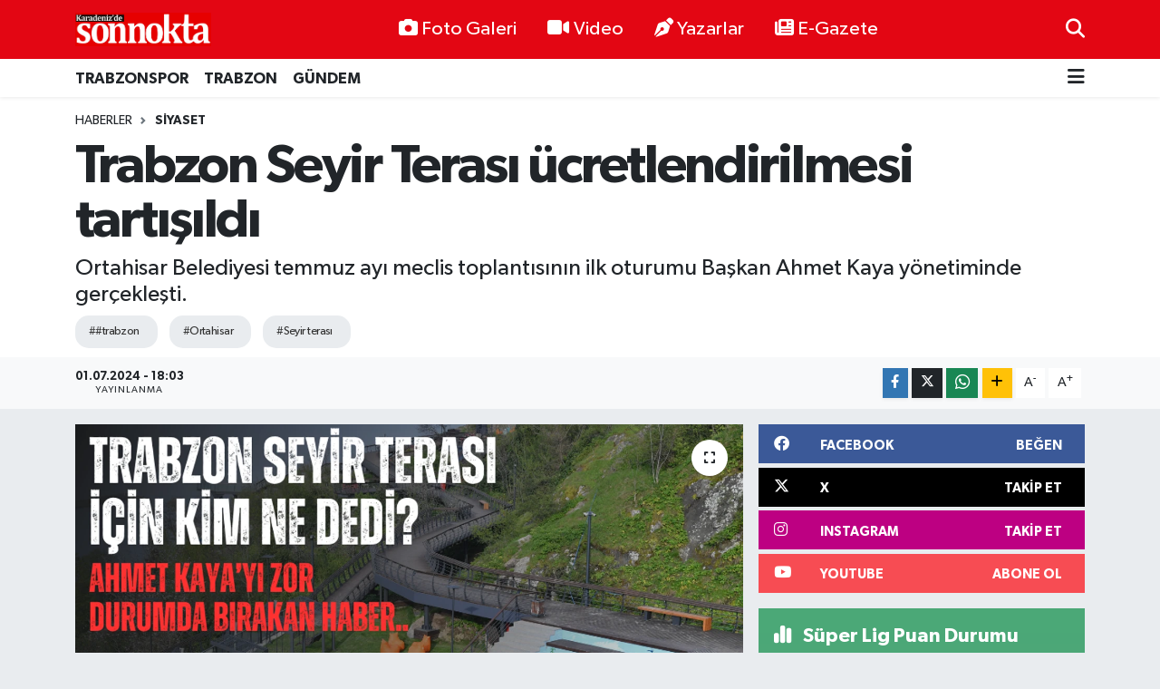

--- FILE ---
content_type: text/html; charset=UTF-8
request_url: https://www.karadenizdesonnokta.com.tr/trabzon-seyir-terasi-ucretlendirilmesi-tartisildi
body_size: 24688
content:
<!DOCTYPE html>
<html lang="tr" data-theme="flow">
<head>
<link rel="dns-prefetch" href="//www.karadenizdesonnokta.com.tr">
<link rel="dns-prefetch" href="//karadenizdesonnoktacomtr.teimg.com">
<link rel="dns-prefetch" href="//static.tebilisim.com">
<link rel="dns-prefetch" href="//www.googletagmanager.com">
<link rel="dns-prefetch" href="//www.facebook.comKaradenizdeSonNokta">
<link rel="dns-prefetch" href="//www.twitter.com">
<link rel="dns-prefetch" href="//www.instagram.comSonnoktaTrabzon">
<link rel="dns-prefetch" href="//www.youtube.comKaradenizdeSonnoktaa">
<link rel="dns-prefetch" href="//www.w3.org">
<link rel="dns-prefetch" href="//www.facebook.com">
<link rel="dns-prefetch" href="//x.com">
<link rel="dns-prefetch" href="//api.whatsapp.com">
<link rel="dns-prefetch" href="//www.linkedin.com">
<link rel="dns-prefetch" href="//pinterest.com">
<link rel="dns-prefetch" href="//t.me">
<link rel="dns-prefetch" href="//facebook.comKaradenizdeSonNokta">
<link rel="dns-prefetch" href="//media.api-sports.io">
<link rel="dns-prefetch" href="//tebilisim.com">
<link rel="dns-prefetch" href="//twitter.com">
<link rel="dns-prefetch" href="//www.google.com">

    <meta charset="utf-8">
<title>Trabzon Seyir Terası ücretlendirilmesi tartışıldı - Karadeniz&#039;de Sonnokta Gazetesi</title>
<meta name="description" content="Ortahisar Belediyesi temmuz ayı meclis toplantısının ilk oturumu Başkan Ahmet Kaya yönetiminde gerçekleşti.">
<meta name="keywords" content="#trabzon, ortahisar, seyir terası">
<link rel="canonical" href="https://www.karadenizdesonnokta.com.tr/trabzon-seyir-terasi-ucretlendirilmesi-tartisildi">
<meta name="viewport" content="width=device-width,initial-scale=1">
<meta name="X-UA-Compatible" content="IE=edge">
<meta name="robots" content="max-image-preview:large">
<meta name="theme-color" content="#e30613">
<meta name="title" content="Trabzon Seyir Terası ücretlendirilmesi tartışıldı">
<meta name="articleSection" content="news">
<meta name="datePublished" content="2024-07-01T18:03:00+03:00">
<meta name="dateModified" content="2024-07-01T18:03:00+03:00">
<meta name="articleAuthor" content="Haber Merkezi">
<meta name="author" content="Haber Merkezi">
<link rel="amphtml" href="https://www.karadenizdesonnokta.com.tr/trabzon-seyir-terasi-ucretlendirilmesi-tartisildi/amp">
<meta property="og:site_name" content="Karadeniz&#039;de Sonnokta Gazetesi">
<meta property="og:title" content="Trabzon Seyir Terası ücretlendirilmesi tartışıldı">
<meta property="og:description" content="Ortahisar Belediyesi temmuz ayı meclis toplantısının ilk oturumu Başkan Ahmet Kaya yönetiminde gerçekleşti.">
<meta property="og:url" content="https://www.karadenizdesonnokta.com.tr/trabzon-seyir-terasi-ucretlendirilmesi-tartisildi">
<meta property="og:image" content="https://karadenizdesonnoktacomtr.teimg.com/karadenizdesonnokta-com-tr/uploads/2024/07/bir-alt-baslik-ekleyin-24.png">
<meta property="og:type" content="article">
<meta property="og:article:published_time" content="2024-07-01T18:03:00+03:00">
<meta property="og:article:modified_time" content="2024-07-01T18:03:00+03:00">
<meta name="twitter:card" content="summary_large_image">
<meta name="twitter:site" content="@SonnoktaTrabzon">
<meta name="twitter:title" content="Trabzon Seyir Terası ücretlendirilmesi tartışıldı">
<meta name="twitter:description" content="Ortahisar Belediyesi temmuz ayı meclis toplantısının ilk oturumu Başkan Ahmet Kaya yönetiminde gerçekleşti.">
<meta name="twitter:image" content="https://karadenizdesonnoktacomtr.teimg.com/karadenizdesonnokta-com-tr/uploads/2024/07/bir-alt-baslik-ekleyin-24.png">
<meta name="twitter:url" content="https://www.karadenizdesonnokta.com.tr/trabzon-seyir-terasi-ucretlendirilmesi-tartisildi">
<link rel="shortcut icon" type="image/x-icon" href="https://karadenizdesonnoktacomtr.teimg.com/karadenizdesonnokta-com-tr/uploads/2024/11/faviks.png">
<link rel="manifest" href="https://www.karadenizdesonnokta.com.tr/manifest.json?v=6.6.4" />
<link rel="preload" href="https://static.tebilisim.com/flow/assets/css/font-awesome/fa-solid-900.woff2" as="font" type="font/woff2" crossorigin />
<link rel="preload" href="https://static.tebilisim.com/flow/assets/css/font-awesome/fa-brands-400.woff2" as="font" type="font/woff2" crossorigin />
<link rel="preload" href="https://static.tebilisim.com/flow/assets/css/weather-icons/font/weathericons-regular-webfont.woff2" as="font" type="font/woff2" crossorigin />
<link rel="preload" href="https://static.tebilisim.com/flow/vendor/te/fonts/gibson/Gibson-Bold.woff2" as="font" type="font/woff2" crossorigin />
<link rel="preload" href="https://static.tebilisim.com/flow/vendor/te/fonts/gibson/Gibson-BoldItalic.woff2" as="font" type="font/woff2" crossorigin />
<link rel="preload" href="https://static.tebilisim.com/flow/vendor/te/fonts/gibson/Gibson-Italic.woff2" as="font" type="font/woff2" crossorigin />
<link rel="preload" href="https://static.tebilisim.com/flow/vendor/te/fonts/gibson/Gibson-Light.woff2" as="font" type="font/woff2" crossorigin />
<link rel="preload" href="https://static.tebilisim.com/flow/vendor/te/fonts/gibson/Gibson-LightItalic.woff2" as="font" type="font/woff2" crossorigin />
<link rel="preload" href="https://static.tebilisim.com/flow/vendor/te/fonts/gibson/Gibson-SemiBold.woff2" as="font" type="font/woff2" crossorigin />
<link rel="preload" href="https://static.tebilisim.com/flow/vendor/te/fonts/gibson/Gibson-SemiBoldItalic.woff2" as="font" type="font/woff2" crossorigin />
<link rel="preload" href="https://static.tebilisim.com/flow/vendor/te/fonts/gibson/Gibson.woff2" as="font" type="font/woff2" crossorigin />


<link rel="preload" as="style" href="https://static.tebilisim.com/flow/vendor/te/fonts/gibson.css?v=6.6.4">
<link rel="stylesheet" href="https://static.tebilisim.com/flow/vendor/te/fonts/gibson.css?v=6.6.4">

<style>:root {
        --te-link-color: #333;
        --te-link-hover-color: #000;
        --te-font: "Gibson";
        --te-secondary-font: "Gibson";
        --te-h1-font-size: 60px;
        --te-color: #e30613;
        --te-hover-color: #194c82;
        --mm-ocd-width: 85%!important; /*  Mobil Menü Genişliği */
        --swiper-theme-color: var(--te-color)!important;
        --header-13-color: #ffc107;
    }</style><link rel="preload" as="style" href="https://static.tebilisim.com/flow/assets/vendor/bootstrap/css/bootstrap.min.css?v=6.6.4">
<link rel="stylesheet" href="https://static.tebilisim.com/flow/assets/vendor/bootstrap/css/bootstrap.min.css?v=6.6.4">
<link rel="preload" as="style" href="https://static.tebilisim.com/flow/assets/css/app6.6.4.min.css">
<link rel="stylesheet" href="https://static.tebilisim.com/flow/assets/css/app6.6.4.min.css">



<script type="application/ld+json">{"@context":"https:\/\/schema.org","@type":"WebSite","url":"https:\/\/www.karadenizdesonnokta.com.tr","potentialAction":{"@type":"SearchAction","target":"https:\/\/www.karadenizdesonnokta.com.tr\/arama?q={query}","query-input":"required name=query"}}</script>

<script type="application/ld+json">{"@context":"https:\/\/schema.org","@type":"NewsMediaOrganization","url":"https:\/\/www.karadenizdesonnokta.com.tr","name":"Karadeniz'de Sonnokta Gazetesi","logo":"https:\/\/karadenizdesonnoktacomtr.teimg.com\/karadenizdesonnokta-com-tr\/images\/banner\/LogoYeni.png","sameAs":["https:\/\/www.facebook.com\/\/KaradenizdeSonNokta","https:\/\/www.twitter.com\/SonnoktaTrabzon","https:\/\/www.youtube.com\/\/KaradenizdeSonnoktaa","https:\/\/www.instagram.com\/\/SonnoktaTrabzon"]}</script>

<script type="application/ld+json">{"@context":"https:\/\/schema.org","@graph":[{"@type":"SiteNavigationElement","name":"Ana Sayfa","url":"https:\/\/www.karadenizdesonnokta.com.tr","@id":"https:\/\/www.karadenizdesonnokta.com.tr"},{"@type":"SiteNavigationElement","name":"\ufeffEKONOM\u0130","url":"https:\/\/www.karadenizdesonnokta.com.tr\/ekonomi","@id":"https:\/\/www.karadenizdesonnokta.com.tr\/ekonomi"},{"@type":"SiteNavigationElement","name":"\ufeffYazarlar","url":"https:\/\/www.karadenizdesonnokta.com.tr\/yazarlar","@id":"https:\/\/www.karadenizdesonnokta.com.tr\/yazarlar"},{"@type":"SiteNavigationElement","name":"\ufeffB\u00d6LGESEL","url":"https:\/\/www.karadenizdesonnokta.com.tr\/bolgesel","@id":"https:\/\/www.karadenizdesonnokta.com.tr\/bolgesel"},{"@type":"SiteNavigationElement","name":"\ufeffG\u00dcNDEM","url":"https:\/\/www.karadenizdesonnokta.com.tr\/gundem","@id":"https:\/\/www.karadenizdesonnokta.com.tr\/gundem"},{"@type":"SiteNavigationElement","name":"\ufeffE\u011e\u0130T\u0130M","url":"https:\/\/www.karadenizdesonnokta.com.tr\/egitim","@id":"https:\/\/www.karadenizdesonnokta.com.tr\/egitim"},{"@type":"SiteNavigationElement","name":"\ufeffSA\u011eLIK","url":"https:\/\/www.karadenizdesonnokta.com.tr\/saglik","@id":"https:\/\/www.karadenizdesonnokta.com.tr\/saglik"},{"@type":"SiteNavigationElement","name":"GENEL","url":"https:\/\/www.karadenizdesonnokta.com.tr\/genel","@id":"https:\/\/www.karadenizdesonnokta.com.tr\/genel"},{"@type":"SiteNavigationElement","name":"S\u0130YASET","url":"https:\/\/www.karadenizdesonnokta.com.tr\/siyaset","@id":"https:\/\/www.karadenizdesonnokta.com.tr\/siyaset"},{"@type":"SiteNavigationElement","name":"TRABZONSPOR","url":"https:\/\/www.karadenizdesonnokta.com.tr\/trabzonspor","@id":"https:\/\/www.karadenizdesonnokta.com.tr\/trabzonspor"},{"@type":"SiteNavigationElement","name":"TRABZON","url":"https:\/\/www.karadenizdesonnokta.com.tr\/trabzon","@id":"https:\/\/www.karadenizdesonnokta.com.tr\/trabzon"},{"@type":"SiteNavigationElement","name":"MAGAZ\u0130N","url":"https:\/\/www.karadenizdesonnokta.com.tr\/magazin","@id":"https:\/\/www.karadenizdesonnokta.com.tr\/magazin"},{"@type":"SiteNavigationElement","name":"Teknoloji","url":"https:\/\/www.karadenizdesonnokta.com.tr\/teknoloji","@id":"https:\/\/www.karadenizdesonnokta.com.tr\/teknoloji"},{"@type":"SiteNavigationElement","name":"Ya\u015fam","url":"https:\/\/www.karadenizdesonnokta.com.tr\/yasam","@id":"https:\/\/www.karadenizdesonnokta.com.tr\/yasam"},{"@type":"SiteNavigationElement","name":"K\u00fclt\u00fcr sanat","url":"https:\/\/www.karadenizdesonnokta.com.tr\/kultur-sanat","@id":"https:\/\/www.karadenizdesonnokta.com.tr\/kultur-sanat"},{"@type":"SiteNavigationElement","name":"D\u00fczce","url":"https:\/\/www.karadenizdesonnokta.com.tr\/duzce","@id":"https:\/\/www.karadenizdesonnokta.com.tr\/duzce"},{"@type":"SiteNavigationElement","name":"\u00c7orum","url":"https:\/\/www.karadenizdesonnokta.com.tr\/corum","@id":"https:\/\/www.karadenizdesonnokta.com.tr\/corum"},{"@type":"SiteNavigationElement","name":"\u00c7evre","url":"https:\/\/www.karadenizdesonnokta.com.tr\/cevre","@id":"https:\/\/www.karadenizdesonnokta.com.tr\/cevre"},{"@type":"SiteNavigationElement","name":"Bayburt","url":"https:\/\/www.karadenizdesonnokta.com.tr\/bayburt","@id":"https:\/\/www.karadenizdesonnokta.com.tr\/bayburt"},{"@type":"SiteNavigationElement","name":"Amasya","url":"https:\/\/www.karadenizdesonnokta.com.tr\/amasya","@id":"https:\/\/www.karadenizdesonnokta.com.tr\/amasya"},{"@type":"SiteNavigationElement","name":"Bart\u0131n","url":"https:\/\/www.karadenizdesonnokta.com.tr\/bartin","@id":"https:\/\/www.karadenizdesonnokta.com.tr\/bartin"},{"@type":"SiteNavigationElement","name":"Samsun","url":"https:\/\/www.karadenizdesonnokta.com.tr\/samsun","@id":"https:\/\/www.karadenizdesonnokta.com.tr\/samsun"},{"@type":"SiteNavigationElement","name":"Karab\u00fck","url":"https:\/\/www.karadenizdesonnokta.com.tr\/karabuk","@id":"https:\/\/www.karadenizdesonnokta.com.tr\/karabuk"},{"@type":"SiteNavigationElement","name":"Tokat","url":"https:\/\/www.karadenizdesonnokta.com.tr\/tokat","@id":"https:\/\/www.karadenizdesonnokta.com.tr\/tokat"},{"@type":"SiteNavigationElement","name":"Bolu","url":"https:\/\/www.karadenizdesonnokta.com.tr\/bolu","@id":"https:\/\/www.karadenizdesonnokta.com.tr\/bolu"},{"@type":"SiteNavigationElement","name":"Bilim ve teknoloji","url":"https:\/\/www.karadenizdesonnokta.com.tr\/bilim-ve-teknoloji","@id":"https:\/\/www.karadenizdesonnokta.com.tr\/bilim-ve-teknoloji"},{"@type":"SiteNavigationElement","name":"Kastamonu","url":"https:\/\/www.karadenizdesonnokta.com.tr\/kastamonu","@id":"https:\/\/www.karadenizdesonnokta.com.tr\/kastamonu"},{"@type":"SiteNavigationElement","name":"Haberde insan","url":"https:\/\/www.karadenizdesonnokta.com.tr\/haberde-insan","@id":"https:\/\/www.karadenizdesonnokta.com.tr\/haberde-insan"},{"@type":"SiteNavigationElement","name":"Giresun","url":"https:\/\/www.karadenizdesonnokta.com.tr\/giresun","@id":"https:\/\/www.karadenizdesonnokta.com.tr\/giresun"},{"@type":"SiteNavigationElement","name":"G\u00fcm\u00fc\u015fhane","url":"https:\/\/www.karadenizdesonnokta.com.tr\/gumushane","@id":"https:\/\/www.karadenizdesonnokta.com.tr\/gumushane"},{"@type":"SiteNavigationElement","name":"Artvin","url":"https:\/\/www.karadenizdesonnokta.com.tr\/artvin","@id":"https:\/\/www.karadenizdesonnokta.com.tr\/artvin"},{"@type":"SiteNavigationElement","name":"24 Haziran 2018 Se\u00e7im Sonu\u00e7lar\u0131","url":"https:\/\/www.karadenizdesonnokta.com.tr\/24-haziran-2018-secim-sonuclari","@id":"https:\/\/www.karadenizdesonnokta.com.tr\/24-haziran-2018-secim-sonuclari"},{"@type":"SiteNavigationElement","name":"31 Mart 2019 Yerel Se\u00e7im Sonu\u00e7lar\u0131","url":"https:\/\/www.karadenizdesonnokta.com.tr\/31-mart-2019-yerel-secim-sonuclari","@id":"https:\/\/www.karadenizdesonnokta.com.tr\/31-mart-2019-yerel-secim-sonuclari"},{"@type":"SiteNavigationElement","name":"\u0130lan","url":"https:\/\/www.karadenizdesonnokta.com.tr\/ilan","@id":"https:\/\/www.karadenizdesonnokta.com.tr\/ilan"},{"@type":"SiteNavigationElement","name":"\u0130leti\u015fim","url":"https:\/\/www.karadenizdesonnokta.com.tr\/iletisim","@id":"https:\/\/www.karadenizdesonnokta.com.tr\/iletisim"},{"@type":"SiteNavigationElement","name":"Gizlilik S\u00f6zle\u015fmesi","url":"https:\/\/www.karadenizdesonnokta.com.tr\/gizlilik-sozlesmesi","@id":"https:\/\/www.karadenizdesonnokta.com.tr\/gizlilik-sozlesmesi"},{"@type":"SiteNavigationElement","name":"Yazarlar","url":"https:\/\/www.karadenizdesonnokta.com.tr\/yazarlar","@id":"https:\/\/www.karadenizdesonnokta.com.tr\/yazarlar"},{"@type":"SiteNavigationElement","name":"Foto Galeri","url":"https:\/\/www.karadenizdesonnokta.com.tr\/foto-galeri","@id":"https:\/\/www.karadenizdesonnokta.com.tr\/foto-galeri"},{"@type":"SiteNavigationElement","name":"Video Galeri","url":"https:\/\/www.karadenizdesonnokta.com.tr\/video","@id":"https:\/\/www.karadenizdesonnokta.com.tr\/video"},{"@type":"SiteNavigationElement","name":"Biyografiler","url":"https:\/\/www.karadenizdesonnokta.com.tr\/biyografi","@id":"https:\/\/www.karadenizdesonnokta.com.tr\/biyografi"},{"@type":"SiteNavigationElement","name":"Firma Rehberi","url":"https:\/\/www.karadenizdesonnokta.com.tr\/rehber","@id":"https:\/\/www.karadenizdesonnokta.com.tr\/rehber"},{"@type":"SiteNavigationElement","name":"Seri \u0130lanlar","url":"https:\/\/www.karadenizdesonnokta.com.tr\/ilan","@id":"https:\/\/www.karadenizdesonnokta.com.tr\/ilan"},{"@type":"SiteNavigationElement","name":"Vefatlar","url":"https:\/\/www.karadenizdesonnokta.com.tr\/vefat","@id":"https:\/\/www.karadenizdesonnokta.com.tr\/vefat"},{"@type":"SiteNavigationElement","name":"R\u00f6portajlar","url":"https:\/\/www.karadenizdesonnokta.com.tr\/roportaj","@id":"https:\/\/www.karadenizdesonnokta.com.tr\/roportaj"},{"@type":"SiteNavigationElement","name":"Anketler","url":"https:\/\/www.karadenizdesonnokta.com.tr\/anketler","@id":"https:\/\/www.karadenizdesonnokta.com.tr\/anketler"},{"@type":"SiteNavigationElement","name":"Provincia Arque Bug\u00fcn, Yar\u0131n ve 1 Haftal\u0131k Hava Durumu Tahmini","url":"https:\/\/www.karadenizdesonnokta.com.tr\/provincia-arque-hava-durumu","@id":"https:\/\/www.karadenizdesonnokta.com.tr\/provincia-arque-hava-durumu"},{"@type":"SiteNavigationElement","name":"Provincia Arque Namaz Vakitleri","url":"https:\/\/www.karadenizdesonnokta.com.tr\/provincia-arque-namaz-vakitleri","@id":"https:\/\/www.karadenizdesonnokta.com.tr\/provincia-arque-namaz-vakitleri"},{"@type":"SiteNavigationElement","name":"Puan Durumu ve Fikst\u00fcr","url":"https:\/\/www.karadenizdesonnokta.com.tr\/futbol\/st-super-lig-puan-durumu-ve-fikstur","@id":"https:\/\/www.karadenizdesonnokta.com.tr\/futbol\/st-super-lig-puan-durumu-ve-fikstur"}]}</script>

<script type="application/ld+json">{"@context":"https:\/\/schema.org","@type":"BreadcrumbList","itemListElement":[{"@type":"ListItem","position":1,"item":{"@type":"Thing","@id":"https:\/\/www.karadenizdesonnokta.com.tr","name":"Haberler"}}]}</script>
<script type="application/ld+json">{"@context":"https:\/\/schema.org","@type":"NewsArticle","headline":"Trabzon Seyir Teras\u0131 \u00fccretlendirilmesi tart\u0131\u015f\u0131ld\u0131","articleSection":"S\u0130YASET","dateCreated":"2024-07-01T18:03:00+03:00","datePublished":"2024-07-01T18:03:00+03:00","dateModified":"2024-07-01T18:03:00+03:00","wordCount":670,"genre":"news","mainEntityOfPage":{"@type":"WebPage","@id":"https:\/\/www.karadenizdesonnokta.com.tr\/trabzon-seyir-terasi-ucretlendirilmesi-tartisildi"},"articleBody":"<p>Ortahisar Belediyesi temmuz ay\u0131 meclis toplant\u0131s\u0131n\u0131n ilk oturumu Ba\u015fkan Ahmet Kaya y\u00f6netiminde ger\u00e7ekle\u015fti. Seyir Teras\u0131'n\u0131n \u00fccretlendirilmesi konusunda Ak Partili meclis \u00dcyesi Ufuk Ho\u015f, \u00fccretlendirmeye kar\u015f\u0131 \u00e7\u0131karken Ba\u015fkan Ahmet Kaya ve CHP Grup Ba\u015fkan Vekili C\u00fcneyt Zorlu, yap\u0131lan\u0131n do\u011fru oldu\u011fu belirterek \u00f6rneklerini sundu.<\/p>\r\n\r\n<p><strong>TAPUSU B\u00dcY\u00dcK\u015eEH\u0130R\u0130N K\u0130L\u0130T DAH\u0130 KOYAMAZSINIZ!<\/strong><\/p>\r\n\r\n<p>Ak Partili Meclis \u00dcyesi Ufuk Ho\u015f, \u201cSeyir Teras\u0131\u2019n\u0131n \u00fccretli hale getirilmesi ba\u015f\u0131ndan sonuna kadar hata. Protokole ayk\u0131r\u0131 bir. \u0130ki m\u00fclkiyet sizin de\u011fil. Deli Dumrul gibi 5 10 lira \u00fccret alaca\u011f\u0131z diye bir \u015fey olmaz ki. Oras\u0131 belediyenin m\u00fclk\u00fc de\u011fil ki kap\u0131s\u0131na bin tane \u015fey koyuyorsunuz. Tespihli olanlar ge\u00e7mesin, te\u015fbihsizler ge\u00e7sin. M\u00fclkiyeti kamunun. Tapusu B\u00fcy\u00fck\u015fehir Belediyesinin. Protokolde \u2018benden habersiz kap\u0131s\u0131na bir kilit dahi koyamazs\u0131n\u2019 yaz\u0131yor. Ba\u015fka bir yalan. \u00d6nceki Orkent y\u00f6netimi b\u00f6yle bir karar alm\u0131\u015f. G\u00f6stersin y\u00f6netici arkada\u015flar.\u201d dedi.<\/p>\r\n\r\n<p><strong>T\u00d6HMET ALTINDA KALDIK..<\/strong><\/p>\r\n\r\n<p>Ba\u015fkan Kaya, \u201cMecliste konu\u015fulmu\u015f\u201d derken Ufuk Ho\u015f, \u201cBurada bas\u0131n a\u00e7\u0131klamas\u0131 var. Sizin bilginiz olmayabilir. Sizin haberiniz olmadan bas\u0131n b\u00fcronuz bas\u0131na a\u00e7\u0131klama ge\u00e7ti. Ben Orkent y\u00f6neticisiydim. Biz t\u00f6hmet alt\u0131nda kald\u0131k. Bu haber yaland\u0131r. Sizi zor durumda b\u0131rak\u0131r. Gerek yok buna.\u201d diye konu\u015ftu.<\/p>\r\n\r\n<p>Ba\u015fkan Kaya, \u201cMaksad\u0131n\u0131 a\u015fm\u0131\u015f bir ifade ama yalan de\u011fil. \u00d6nceki Orkent y\u00f6netimi taraf\u0131ndan al\u0131nm\u0131\u015f de\u011fil, konu\u015fulmu\u015ftur.\u201d diye savundu.<\/p>\r\n\r\n<p><strong>HO\u015e: SU\u00c7 \u0130\u015eLEM\u0130\u015e OLURSUNUZ<\/strong><\/p>\r\n\r\n<p>Ho\u015f, konu\u015fmas\u0131n\u0131n devam\u0131nda \u201cAtt\u0131\u011f\u0131n\u0131z ta\u015f \u00fcrk\u00fctt\u00fc\u011f\u00fcn\u00fcz ku\u015fa de\u011fsin. G\u00fcnl\u00fck ziyaret\u00e7isi 10-15 binin \u00fczerinde olan bir \u00f6nceki bayramda 15-20 bin ziyaret\u00e7inin oldu\u011fu yere bu bayramda 5 bin ki\u015fi geldi. Bu millete 30 lira de\u011fil 1 lira bile deseniz zul kabul eder. Bizzat projelendirmi\u015f ki\u015fi benim. Ne kadar ki\u015finin gelece\u011fini bakmak i\u00e7in turnike koyuldu. Oradaki ta\u015f\u0131ma kapasitesini \u00f6l\u00e7mek i\u00e7in yapt\u0131k. Projenin ikinci etab\u0131 bundan daha de\u011ferlidir. TEDA\u015e size sokak ayd\u0131nlatmas\u0131n\u0131n faturas\u0131n\u0131 g\u00f6nderecek. Sokak ayd\u0131nlatmas\u0131n\u0131n paras\u0131n\u0131 TEDA\u015e \u00f6d\u00fcyor. Gi\u015fe koydu\u011funuz i\u00e7in oray\u0131 i\u015fletme haline \u00e7evirecek. Ayda 300 bin lira elektrik paras\u0131 gelecek. 50 bin lira ciro yapt\u0131 dediniz maalesef bin ki\u015fi gelmi\u015f. Koruma Kurulu karar\u0131 olmadan o gi\u015feyi oraya koyamazs\u0131n\u0131z. Su\u00e7 i\u015flemi\u015f olursunuz.\u201d \u015feklinde belirtti.<\/p>\r\n\r\n<p><strong>KAYA: \u201cKIZLAR MANASTIRI DA, ATAT\u00dcRK K\u00d6\u015eK\u00dc DE \u00dcCRETL\u0130\u201d<\/strong><\/p>\r\n\r\n<p>Seyir Teras\u0131 ile entegre hale getirilen K\u0131zlar Manast\u0131r\u0131ndaki \u00fccrete dikkat \u00e7eken Ba\u015fkan Kaya, \u201cK\u0131zlar Manast\u0131r\u0131 orada, oraya giren para \u00f6deyecek, seyir teras\u0131n\u0131 gezen \u00f6demeyecek, \u00f6yle bir \u015fey olur mu? Di\u011fer taraftan Atat\u00fcrk K\u00f6\u015fk\u00fc\u2026 Buras\u0131 parayla geziliyor, \u2018Seyir Teras\u0131\u2019ndan niye 30 TL al\u0131n\u0131yor\u2019 diyoruz. L\u00fctfen bu konuda yap\u0131c\u0131 olal\u0131m. Kurumu d\u00fc\u015f\u00fcnelim. Ne olursa olsun, kurum ad\u0131na do\u011fru bir \u015fey yap\u0131lm\u0131\u015ft\u0131r. Yani s\u0131rf siyaset olsun diye, polemik olsun diye bu konular\u0131 g\u00fcndeme getirmeyelim\u201d diye konu\u015ftu.<\/p>\r\n\r\n<p><strong>ZORLU: \u201cSEY\u0130R TERASI, 5 AYDA 2 M\u0130LYON TL ZARAR ETT\u0130\u201d<\/strong><\/p>\r\n\r\n<p>CHP Grup Ba\u015fkanvekili C\u00fcneyt Zorlu ise Seyir Teras\u0131\u2019n\u0131n maliyetiyle ilgili \u015fu a\u00e7\u0131klamalarda bulundu: &nbsp;\u201cSeyir Teras\u0131 yap\u0131ld\u0131\u011f\u0131 zaman 21,5 milyona m\u00e2l oldu. Bug\u00fcnk\u00fc kura \u00e7evirdi\u011fimizde ise 45 milyon TL eder. B\u00fct\u00fcn \u00fclkelerde bu t\u00fcr yerlerden giri\u015f \u00fccreti al\u0131n\u0131r. Burada personel giderlerimiz de var, 22 ki\u015fi \u00e7al\u0131\u015f\u0131yor. Bunun bir bedeli var. Be\u015f ayda toplam zarar\u0131m\u0131z 2 milyon 203 bin TL, bu i\u015fletme zarar etmi\u015f. Bu s\u00fcrd\u00fcrebilir mi soruyorum size? Buras\u0131 \u00fccretsiz olarak devam etseydi, y\u0131ll\u0131k zarar\u0131m\u0131z 5,5 milyon TL olacakt\u0131. Bu 5,5 milyon TL\u2019lik zarar, yakla\u015f\u0131k 135 i\u015f\u00e7inin maa\u015f\u0131na tekab\u00fcl eder. \u00dccret almazsak buras\u0131 nas\u0131l y\u00fcr\u00fcyecek. Mevcut borcumuz 860 milyon TL\u2019den, 1 milyar 860 milyon TL\u2019ye mi \u00e7\u0131ks\u0131n?\u201d<\/p>","description":"Ortahisar Belediyesi temmuz ay\u0131 meclis toplant\u0131s\u0131n\u0131n ilk oturumu Ba\u015fkan Ahmet Kaya y\u00f6netiminde ger\u00e7ekle\u015fti.","inLanguage":"tr-TR","keywords":["#trabzon","ortahisar","seyir teras\u0131"],"image":{"@type":"ImageObject","url":"https:\/\/karadenizdesonnoktacomtr.teimg.com\/crop\/1280x720\/karadenizdesonnokta-com-tr\/uploads\/2024\/07\/bir-alt-baslik-ekleyin-24.png","width":"1280","height":"720","caption":"Trabzon Seyir Teras\u0131 \u00fccretlendirilmesi tart\u0131\u015f\u0131ld\u0131"},"publishingPrinciples":"https:\/\/www.karadenizdesonnokta.com.tr\/gizlilik-sozlesmesi","isFamilyFriendly":"http:\/\/schema.org\/True","isAccessibleForFree":"http:\/\/schema.org\/True","publisher":{"@type":"Organization","name":"Karadeniz'de Sonnokta Gazetesi","image":"https:\/\/karadenizdesonnoktacomtr.teimg.com\/karadenizdesonnokta-com-tr\/images\/banner\/LogoYeni.png","logo":{"@type":"ImageObject","url":"https:\/\/karadenizdesonnoktacomtr.teimg.com\/karadenizdesonnokta-com-tr\/images\/banner\/LogoYeni.png","width":"640","height":"375"}},"author":{"@type":"Person","name":"Karadeniz'de Sonnokta Gazetesi","honorificPrefix":"","jobTitle":"","url":null}}</script>









<script async data-cfasync="false"
	src="https://www.googletagmanager.com/gtag/js?id=G-K9LCQ9FM72"></script>
<script data-cfasync="false">
	window.dataLayer = window.dataLayer || [];
	  function gtag(){dataLayer.push(arguments);}
	  gtag('js', new Date());
	  gtag('config', 'G-K9LCQ9FM72');
</script>




</head>




<body class="d-flex flex-column min-vh-100">

    
    

    <header class="header-2">
    <nav class="top-header navbar navbar-expand-lg">
        <div class="container">
            <div class="d-lg-none">
                <a href="#menu" title="Ana Menü" class="text-white"><i class="fa fa-bars fa-lg"></i></a>
            </div>
                        <a class="navbar-brand me-0" href="/" title="Karadeniz&#039;de Sonnokta Gazetesi">
                <img src="https://karadenizdesonnoktacomtr.teimg.com/karadenizdesonnokta-com-tr/images/banner/LogoYeni.png" alt="Karadeniz&#039;de Sonnokta Gazetesi" width="150" height="40" class="light-mode img-fluid flow-logo">
<img src="https://karadenizdesonnoktacomtr.teimg.com/karadenizdesonnokta-com-tr/images/banner/LogoYeni.png" alt="Karadeniz&#039;de Sonnokta Gazetesi" width="150" height="40" class="dark-mode img-fluid flow-logo d-none">

            </a>
            
            <div class="d-none d-lg-block top-menu">
                <ul  class="nav lead">
        <li class="nav-item   ">
        <a href="/foto-galeri" class="nav-link text-white" target="_self" title="Foto Galeri"><i class="fa fa-camera me-1 text-white mr-1"></i>Foto Galeri</a>
        
    </li>
        <li class="nav-item   ">
        <a href="/video" class="nav-link text-white" target="_self" title="Video"><i class="fa fa-video me-1 text-white mr-1"></i>Video</a>
        
    </li>
        <li class="nav-item   ">
        <a href="/yazarlar" class="nav-link text-white" target="_self" title="Yazarlar"><i class="fa fa-pen-nib me-1 text-white mr-1"></i>Yazarlar</a>
        
    </li>
        <li class="nav-item   ">
        <a href="https://www.karadenizdesonnokta.com.tr/edergi" class="nav-link text-white" target="_blank" title="E-Gazete"><i class="fa fa-newspaper me-1 text-white mr-1"></i>E-Gazete</a>
        
    </li>
    </ul>

            </div>
            <ul class="navigation-menu nav">
                
                <li class="nav-item">
                    <a href="/arama" class="" title="Ara">
                        <i class="fa fa-search fa-lg text-white"></i>
                    </a>
                </li>

            </ul>
        </div>
    </nav>
    <div class="main-menu navbar navbar-expand-lg bg-white d-none d-lg-block shadow-sm pt-0 pb-0">
        <div class="container">

            <ul  class="nav fw-semibold">
        <li class="nav-item   ">
        <a href="/trabzonspor" class="nav-link text-dark" target="_self" title="TRABZONSPOR">TRABZONSPOR</a>
        
    </li>
        <li class="nav-item   ">
        <a href="/trabzon" class="nav-link text-dark" target="_self" title="TRABZON">TRABZON</a>
        
    </li>
        <li class="nav-item   ">
        <a href="/gundem" class="nav-link text-dark" target="_self" title="﻿GÜNDEM">﻿GÜNDEM</a>
        
    </li>
    </ul>


            <ul class="nav d-flex flex-nowrap align-items-center">

                

                <li class="nav-item dropdown position-static">
                    <a class="nav-link pe-0 text-dark" data-bs-toggle="dropdown" href="#" aria-haspopup="true" aria-expanded="false" title="Ana Menü"><i class="fa fa-bars fa-lg"></i></a>
                    <div class="mega-menu dropdown-menu dropdown-menu-end text-capitalize shadow-lg border-0 rounded-0">

    <div class="row g-3 small p-3">

                <div class="col">
            <div class="extra-sections bg-light p-3 border">
                <a href="https://www.karadenizdesonnokta.com.tr/istanbul-nobetci-eczaneler" title="Nöbetçi Eczaneler" class="d-block border-bottom pb-2 mb-2" target="_self"><i class="fa-solid fa-capsules me-2"></i>Nöbetçi Eczaneler</a>
<a href="https://www.karadenizdesonnokta.com.tr/istanbul-hava-durumu" title="Hava Durumu" class="d-block border-bottom pb-2 mb-2" target="_self"><i class="fa-solid fa-cloud-sun me-2"></i>Hava Durumu</a>
<a href="https://www.karadenizdesonnokta.com.tr/istanbul-namaz-vakitleri" title="Namaz Vakitleri" class="d-block border-bottom pb-2 mb-2" target="_self"><i class="fa-solid fa-mosque me-2"></i>Namaz Vakitleri</a>
<a href="https://www.karadenizdesonnokta.com.tr/istanbul-trafik-durumu" title="Trafik Durumu" class="d-block border-bottom pb-2 mb-2" target="_self"><i class="fa-solid fa-car me-2"></i>Trafik Durumu</a>
<a href="https://www.karadenizdesonnokta.com.tr/futbol/super-lig-puan-durumu-ve-fikstur" title="Süper Lig Puan Durumu ve Fikstür" class="d-block border-bottom pb-2 mb-2" target="_self"><i class="fa-solid fa-chart-bar me-2"></i>Süper Lig Puan Durumu ve Fikstür</a>
<a href="https://www.karadenizdesonnokta.com.tr/tum-mansetler" title="Tüm Manşetler" class="d-block border-bottom pb-2 mb-2" target="_self"><i class="fa-solid fa-newspaper me-2"></i>Tüm Manşetler</a>
<a href="https://www.karadenizdesonnokta.com.tr/sondakika-haberleri" title="Son Dakika Haberleri" class="d-block border-bottom pb-2 mb-2" target="_self"><i class="fa-solid fa-bell me-2"></i>Son Dakika Haberleri</a>

            </div>
        </div>
        
        <div class="col">
    </div>


    </div>

    <div class="p-3 bg-light">
                <a class="me-3"
            href="https://www.facebook.com//KaradenizdeSonNokta" target="_blank" rel="nofollow noreferrer noopener"><i class="fab fa-facebook me-2 text-navy"></i> Facebook</a>
                        <a class="me-3"
            href="https://www.twitter.com/SonnoktaTrabzon" target="_blank" rel="nofollow noreferrer noopener"><i class="fab fa-x-twitter "></i> Twitter</a>
                        <a class="me-3"
            href="https://www.instagram.com//SonnoktaTrabzon" target="_blank" rel="nofollow noreferrer noopener"><i class="fab fa-instagram me-2 text-magenta"></i> Instagram</a>
                                <a class="me-3"
            href="https://www.youtube.com//KaradenizdeSonnoktaa" target="_blank" rel="nofollow noreferrer noopener"><i class="fab fa-youtube me-2 text-danger"></i> Youtube</a>
                                                    </div>

    <div class="mega-menu-footer p-2 bg-te-color">
        <a class="dropdown-item text-white" href="/kunye" title="Künye"><i class="fa fa-id-card me-2"></i> Künye</a>
        <a class="dropdown-item text-white" href="/iletisim" title="İletişim"><i class="fa fa-envelope me-2"></i> İletişim</a>
        <a class="dropdown-item text-white" href="/rss-baglantilari" title="RSS Bağlantıları"><i class="fa fa-rss me-2"></i> RSS Bağlantıları</a>
        <a class="dropdown-item text-white" href="/member/login" title="Üyelik Girişi"><i class="fa fa-user me-2"></i> Üyelik Girişi</a>
    </div>


</div>

                </li>
            </ul>
        </div>
    </div>
    <ul  class="mobile-categories d-lg-none list-inline bg-white">
        <li class="list-inline-item">
        <a href="/trabzonspor" class="text-dark" target="_self" title="TRABZONSPOR">
                TRABZONSPOR
        </a>
    </li>
        <li class="list-inline-item">
        <a href="/trabzon" class="text-dark" target="_self" title="TRABZON">
                TRABZON
        </a>
    </li>
        <li class="list-inline-item">
        <a href="/gundem" class="text-dark" target="_self" title="﻿GÜNDEM">
                ﻿GÜNDEM
        </a>
    </li>
    </ul>


</header>






<main class="single overflow-hidden" style="min-height: 300px">

            <script>
document.addEventListener("DOMContentLoaded", function () {
    if (document.querySelector('.bik-ilan-detay')) {
        document.getElementById('story-line').style.display = 'none';
    }
});
</script>
<section id="story-line" class="d-md-none bg-white" data-widget-unique-key="">
    <script>
        var story_items = [{"id":"gundem","photo":"https:\/\/karadenizdesonnoktacomtr.teimg.com\/crop\/200x200\/karadenizdesonnokta-com-tr\/uploads\/2026\/01\/whatsapp-image-2026-01-13-at-140927.jpeg","name":"\ufeffG\u00dcNDEM","items":[{"id":141680,"type":"photo","length":10,"src":"https:\/\/karadenizdesonnoktacomtr.teimg.com\/crop\/720x1280\/karadenizdesonnokta-com-tr\/uploads\/2026\/01\/whatsapp-image-2026-01-13-at-140927.jpeg","link":"https:\/\/www.karadenizdesonnokta.com.tr\/baskan-kaya-firinlarimiz-mahallelerimizin-kapanmayan-ocaklaridir","linkText":"Ba\u015fkan Kaya: F\u0131r\u0131nlar\u0131m\u0131z Mahallelerimizin Kapanmayan Ocaklar\u0131d\u0131r","time":1768307940}]}]
    </script>
    <div id="stories" class="storiesWrapper p-2"></div>
</section>


    
    <div class="infinite" data-show-advert="1">

    

    <div class="infinite-item d-block" data-id="99633" data-category-id="102" data-reference="TE\Archive\Models\Archive" data-json-url="/service/json/featured-infinite.json">

        

        <div class="post-header pt-3 bg-white">

    <div class="container">

        
        <nav class="meta-category d-flex justify-content-lg-start" style="--bs-breadcrumb-divider: url(&#34;data:image/svg+xml,%3Csvg xmlns='http://www.w3.org/2000/svg' width='8' height='8'%3E%3Cpath d='M2.5 0L1 1.5 3.5 4 1 6.5 2.5 8l4-4-4-4z' fill='%236c757d'/%3E%3C/svg%3E&#34;);" aria-label="breadcrumb">
        <ol class="breadcrumb mb-0">
            <li class="breadcrumb-item"><a href="https://www.karadenizdesonnokta.com.tr" class="breadcrumb_link" target="_self">Haberler</a></li>
            <li class="breadcrumb-item active fw-bold" aria-current="page"><a href="/siyaset" target="_self" class="breadcrumb_link text-dark" title="SİYASET">SİYASET</a></li>
        </ol>
</nav>

        <h1 class="h2 fw-bold text-lg-start headline my-2" itemprop="headline">Trabzon Seyir Terası ücretlendirilmesi tartışıldı</h1>
        
        <h2 class="lead text-lg-start text-dark my-2 description" itemprop="description">Ortahisar Belediyesi temmuz ayı meclis toplantısının ilk oturumu Başkan Ahmet Kaya yönetiminde gerçekleşti.</h2>
        
        <div class="news-tags">
        <a href="https://www.karadenizdesonnokta.com.tr/haberleri/trabzon" title="#trabzon" class="news-tags__link" rel="nofollow">##trabzon</a>
        <a href="https://www.karadenizdesonnokta.com.tr/haberleri/ortahisar" title="ortahisar" class="news-tags__link" rel="nofollow">#Ortahisar</a>
        <a href="https://www.karadenizdesonnokta.com.tr/haberleri/seyir-terasi" title="seyir terası" class="news-tags__link" rel="nofollow">#Seyir terası</a>
    </div>

    </div>

    <div class="bg-light py-1">
        <div class="container d-flex justify-content-between align-items-center">

            <div class="meta-author">
    
    <div class="box">
    <time class="fw-bold">01.07.2024 - 18:03</time>
    <span class="info">Yayınlanma</span>
</div>

    
    
    

</div>


            <div class="share-area justify-content-end align-items-center d-none d-lg-flex">

    <div class="mobile-share-button-container mb-2 d-block d-md-none">
    <button
        class="btn btn-primary btn-sm rounded-0 shadow-sm w-100"
        onclick="handleMobileShare(event, 'Trabzon Seyir Terası ücretlendirilmesi tartışıldı', 'https://www.karadenizdesonnokta.com.tr/trabzon-seyir-terasi-ucretlendirilmesi-tartisildi')"
        title="Paylaş"
    >
        <i class="fas fa-share-alt me-2"></i>Paylaş
    </button>
</div>

<div class="social-buttons-new d-none d-md-flex justify-content-between">
    <a
        href="https://www.facebook.com/sharer/sharer.php?u=https%3A%2F%2Fwww.karadenizdesonnokta.com.tr%2Ftrabzon-seyir-terasi-ucretlendirilmesi-tartisildi"
        onclick="initiateDesktopShare(event, 'facebook')"
        class="btn btn-primary btn-sm rounded-0 shadow-sm me-1"
        title="Facebook'ta Paylaş"
        data-platform="facebook"
        data-share-url="https://www.karadenizdesonnokta.com.tr/trabzon-seyir-terasi-ucretlendirilmesi-tartisildi"
        data-share-title="Trabzon Seyir Terası ücretlendirilmesi tartışıldı"
        rel="noreferrer nofollow noopener external"
    >
        <i class="fab fa-facebook-f"></i>
    </a>

    <a
        href="https://x.com/intent/tweet?url=https%3A%2F%2Fwww.karadenizdesonnokta.com.tr%2Ftrabzon-seyir-terasi-ucretlendirilmesi-tartisildi&text=Trabzon+Seyir+Teras%C4%B1+%C3%BCcretlendirilmesi+tart%C4%B1%C5%9F%C4%B1ld%C4%B1"
        onclick="initiateDesktopShare(event, 'twitter')"
        class="btn btn-dark btn-sm rounded-0 shadow-sm me-1"
        title="X'de Paylaş"
        data-platform="twitter"
        data-share-url="https://www.karadenizdesonnokta.com.tr/trabzon-seyir-terasi-ucretlendirilmesi-tartisildi"
        data-share-title="Trabzon Seyir Terası ücretlendirilmesi tartışıldı"
        rel="noreferrer nofollow noopener external"
    >
        <i class="fab fa-x-twitter text-white"></i>
    </a>

    <a
        href="https://api.whatsapp.com/send?text=Trabzon+Seyir+Teras%C4%B1+%C3%BCcretlendirilmesi+tart%C4%B1%C5%9F%C4%B1ld%C4%B1+-+https%3A%2F%2Fwww.karadenizdesonnokta.com.tr%2Ftrabzon-seyir-terasi-ucretlendirilmesi-tartisildi"
        onclick="initiateDesktopShare(event, 'whatsapp')"
        class="btn btn-success btn-sm rounded-0 btn-whatsapp shadow-sm me-1"
        title="Whatsapp'ta Paylaş"
        data-platform="whatsapp"
        data-share-url="https://www.karadenizdesonnokta.com.tr/trabzon-seyir-terasi-ucretlendirilmesi-tartisildi"
        data-share-title="Trabzon Seyir Terası ücretlendirilmesi tartışıldı"
        rel="noreferrer nofollow noopener external"
    >
        <i class="fab fa-whatsapp fa-lg"></i>
    </a>

    <div class="dropdown">
        <button class="dropdownButton btn btn-sm rounded-0 btn-warning border-none shadow-sm me-1" type="button" data-bs-toggle="dropdown" name="socialDropdownButton" title="Daha Fazla">
            <i id="icon" class="fa fa-plus"></i>
        </button>

        <ul class="dropdown-menu dropdown-menu-end border-0 rounded-1 shadow">
            <li>
                <a
                    href="https://www.linkedin.com/sharing/share-offsite/?url=https%3A%2F%2Fwww.karadenizdesonnokta.com.tr%2Ftrabzon-seyir-terasi-ucretlendirilmesi-tartisildi"
                    class="dropdown-item"
                    onclick="initiateDesktopShare(event, 'linkedin')"
                    data-platform="linkedin"
                    data-share-url="https://www.karadenizdesonnokta.com.tr/trabzon-seyir-terasi-ucretlendirilmesi-tartisildi"
                    data-share-title="Trabzon Seyir Terası ücretlendirilmesi tartışıldı"
                    rel="noreferrer nofollow noopener external"
                    title="Linkedin"
                >
                    <i class="fab fa-linkedin text-primary me-2"></i>Linkedin
                </a>
            </li>
            <li>
                <a
                    href="https://pinterest.com/pin/create/button/?url=https%3A%2F%2Fwww.karadenizdesonnokta.com.tr%2Ftrabzon-seyir-terasi-ucretlendirilmesi-tartisildi&description=Trabzon+Seyir+Teras%C4%B1+%C3%BCcretlendirilmesi+tart%C4%B1%C5%9F%C4%B1ld%C4%B1&media="
                    class="dropdown-item"
                    onclick="initiateDesktopShare(event, 'pinterest')"
                    data-platform="pinterest"
                    data-share-url="https://www.karadenizdesonnokta.com.tr/trabzon-seyir-terasi-ucretlendirilmesi-tartisildi"
                    data-share-title="Trabzon Seyir Terası ücretlendirilmesi tartışıldı"
                    rel="noreferrer nofollow noopener external"
                    title="Pinterest"
                >
                    <i class="fab fa-pinterest text-danger me-2"></i>Pinterest
                </a>
            </li>
            <li>
                <a
                    href="https://t.me/share/url?url=https%3A%2F%2Fwww.karadenizdesonnokta.com.tr%2Ftrabzon-seyir-terasi-ucretlendirilmesi-tartisildi&text=Trabzon+Seyir+Teras%C4%B1+%C3%BCcretlendirilmesi+tart%C4%B1%C5%9F%C4%B1ld%C4%B1"
                    class="dropdown-item"
                    onclick="initiateDesktopShare(event, 'telegram')"
                    data-platform="telegram"
                    data-share-url="https://www.karadenizdesonnokta.com.tr/trabzon-seyir-terasi-ucretlendirilmesi-tartisildi"
                    data-share-title="Trabzon Seyir Terası ücretlendirilmesi tartışıldı"
                    rel="noreferrer nofollow noopener external"
                    title="Telegram"
                >
                    <i class="fab fa-telegram-plane text-primary me-2"></i>Telegram
                </a>
            </li>
            <li class="border-0">
                <a class="dropdown-item" href="javascript:void(0)" onclick="printContent(event)" title="Yazdır">
                    <i class="fas fa-print text-dark me-2"></i>
                    Yazdır
                </a>
            </li>
            <li class="border-0">
                <a class="dropdown-item" href="javascript:void(0)" onclick="copyURL(event, 'https://www.karadenizdesonnokta.com.tr/trabzon-seyir-terasi-ucretlendirilmesi-tartisildi')" rel="noreferrer nofollow noopener external" title="Bağlantıyı Kopyala">
                    <i class="fas fa-link text-dark me-2"></i>
                    Kopyala
                </a>
            </li>
        </ul>
    </div>
</div>

<script>
    var shareableModelId = 99633;
    var shareableModelClass = 'TE\\Archive\\Models\\Archive';

    function shareCount(id, model, platform, url) {
        fetch("https://www.karadenizdesonnokta.com.tr/sharecount", {
            method: 'POST',
            headers: {
                'Content-Type': 'application/json',
                'X-CSRF-TOKEN': document.querySelector('meta[name="csrf-token"]')?.getAttribute('content')
            },
            body: JSON.stringify({ id, model, platform, url })
        }).catch(err => console.error('Share count fetch error:', err));
    }

    function goSharePopup(url, title, width = 600, height = 400) {
        const left = (screen.width - width) / 2;
        const top = (screen.height - height) / 2;
        window.open(
            url,
            title,
            `width=${width},height=${height},left=${left},top=${top},resizable=yes,scrollbars=yes`
        );
    }

    async function handleMobileShare(event, title, url) {
        event.preventDefault();

        if (shareableModelId && shareableModelClass) {
            shareCount(shareableModelId, shareableModelClass, 'native_mobile_share', url);
        }

        const isAndroidWebView = navigator.userAgent.includes('Android') && !navigator.share;

        if (isAndroidWebView) {
            window.location.href = 'androidshare://paylas?title=' + encodeURIComponent(title) + '&url=' + encodeURIComponent(url);
            return;
        }

        if (navigator.share) {
            try {
                await navigator.share({ title: title, url: url });
            } catch (error) {
                if (error.name !== 'AbortError') {
                    console.error('Web Share API failed:', error);
                }
            }
        } else {
            alert("Bu cihaz paylaşımı desteklemiyor.");
        }
    }

    function initiateDesktopShare(event, platformOverride = null) {
        event.preventDefault();
        const anchor = event.currentTarget;
        const platform = platformOverride || anchor.dataset.platform;
        const webShareUrl = anchor.href;
        const contentUrl = anchor.dataset.shareUrl || webShareUrl;

        if (shareableModelId && shareableModelClass && platform) {
            shareCount(shareableModelId, shareableModelClass, platform, contentUrl);
        }

        goSharePopup(webShareUrl, platform ? platform.charAt(0).toUpperCase() + platform.slice(1) : "Share");
    }

    function copyURL(event, urlToCopy) {
        event.preventDefault();
        navigator.clipboard.writeText(urlToCopy).then(() => {
            alert('Bağlantı panoya kopyalandı!');
        }).catch(err => {
            console.error('Could not copy text: ', err);
            try {
                const textArea = document.createElement("textarea");
                textArea.value = urlToCopy;
                textArea.style.position = "fixed";
                document.body.appendChild(textArea);
                textArea.focus();
                textArea.select();
                document.execCommand('copy');
                document.body.removeChild(textArea);
                alert('Bağlantı panoya kopyalandı!');
            } catch (fallbackErr) {
                console.error('Fallback copy failed:', fallbackErr);
            }
        });
    }

    function printContent(event) {
        event.preventDefault();

        const triggerElement = event.currentTarget;
        const contextContainer = triggerElement.closest('.infinite-item') || document;

        const header      = contextContainer.querySelector('.post-header');
        const media       = contextContainer.querySelector('.news-section .col-lg-8 .inner, .news-section .col-lg-8 .ratio, .news-section .col-lg-8 iframe');
        const articleBody = contextContainer.querySelector('.article-text');

        if (!header && !media && !articleBody) {
            window.print();
            return;
        }

        let printHtml = '';
        
        if (header) {
            const titleEl = header.querySelector('h1');
            const descEl  = header.querySelector('.description, h2.lead');

            let cleanHeaderHtml = '<div class="printed-header">';
            if (titleEl) cleanHeaderHtml += titleEl.outerHTML;
            if (descEl)  cleanHeaderHtml += descEl.outerHTML;
            cleanHeaderHtml += '</div>';

            printHtml += cleanHeaderHtml;
        }

        if (media) {
            printHtml += media.outerHTML;
        }

        if (articleBody) {
            const articleClone = articleBody.cloneNode(true);
            articleClone.querySelectorAll('.post-flash').forEach(function (el) {
                el.parentNode.removeChild(el);
            });
            printHtml += articleClone.outerHTML;
        }
        const iframe = document.createElement('iframe');
        iframe.style.position = 'fixed';
        iframe.style.right = '0';
        iframe.style.bottom = '0';
        iframe.style.width = '0';
        iframe.style.height = '0';
        iframe.style.border = '0';
        document.body.appendChild(iframe);

        const frameWindow = iframe.contentWindow || iframe;
        const title = document.title || 'Yazdır';
        const headStyles = Array.from(document.querySelectorAll('link[rel="stylesheet"], style'))
            .map(el => el.outerHTML)
            .join('');

        iframe.onload = function () {
            try {
                frameWindow.focus();
                frameWindow.print();
            } finally {
                setTimeout(function () {
                    document.body.removeChild(iframe);
                }, 1000);
            }
        };

        const doc = frameWindow.document;
        doc.open();
        doc.write(`
            <!doctype html>
            <html lang="tr">
                <head>
<link rel="dns-prefetch" href="//www.karadenizdesonnokta.com.tr">
<link rel="dns-prefetch" href="//karadenizdesonnoktacomtr.teimg.com">
<link rel="dns-prefetch" href="//static.tebilisim.com">
<link rel="dns-prefetch" href="//www.googletagmanager.com">
<link rel="dns-prefetch" href="//www.facebook.comKaradenizdeSonNokta">
<link rel="dns-prefetch" href="//www.twitter.com">
<link rel="dns-prefetch" href="//www.instagram.comSonnoktaTrabzon">
<link rel="dns-prefetch" href="//www.youtube.comKaradenizdeSonnoktaa">
<link rel="dns-prefetch" href="//www.w3.org">
<link rel="dns-prefetch" href="//www.facebook.com">
<link rel="dns-prefetch" href="//x.com">
<link rel="dns-prefetch" href="//api.whatsapp.com">
<link rel="dns-prefetch" href="//www.linkedin.com">
<link rel="dns-prefetch" href="//pinterest.com">
<link rel="dns-prefetch" href="//t.me">
<link rel="dns-prefetch" href="//facebook.comKaradenizdeSonNokta">
<link rel="dns-prefetch" href="//media.api-sports.io">
<link rel="dns-prefetch" href="//tebilisim.com">
<link rel="dns-prefetch" href="//twitter.com">
<link rel="dns-prefetch" href="//www.google.com">
                    <meta charset="utf-8">
                    <title>${title}</title>
                    ${headStyles}
                    <style>
                        html, body {
                            margin: 0;
                            padding: 0;
                            background: #ffffff;
                        }
                        .printed-article {
                            margin: 0;
                            padding: 20px;
                            box-shadow: none;
                            background: #ffffff;
                        }
                    </style>
                </head>
                <body>
                    <div class="printed-article">
                        ${printHtml}
                    </div>
                </body>
            </html>
        `);
        doc.close();
    }

    var dropdownButton = document.querySelector('.dropdownButton');
    if (dropdownButton) {
        var icon = dropdownButton.querySelector('#icon');
        var parentDropdown = dropdownButton.closest('.dropdown');
        if (parentDropdown && icon) {
            parentDropdown.addEventListener('show.bs.dropdown', function () {
                icon.classList.remove('fa-plus');
                icon.classList.add('fa-minus');
            });
            parentDropdown.addEventListener('hide.bs.dropdown', function () {
                icon.classList.remove('fa-minus');
                icon.classList.add('fa-plus');
            });
        }
    }
</script>

    
        
            <a href="#" title="Metin boyutunu küçült" class="te-textDown btn btn-sm btn-white rounded-0 me-1">A<sup>-</sup></a>
            <a href="#" title="Metin boyutunu büyüt" class="te-textUp btn btn-sm btn-white rounded-0 me-1">A<sup>+</sup></a>

            
        

    
</div>



        </div>


    </div>


</div>




        <div class="container g-0 g-sm-4">

            <div class="news-section overflow-hidden mt-lg-3">
                <div class="row g-3">
                    <div class="col-lg-8">

                        <div class="inner">
    <a href="https://karadenizdesonnoktacomtr.teimg.com/crop/1280x720/karadenizdesonnokta-com-tr/uploads/2024/07/bir-alt-baslik-ekleyin-24.png" class="position-relative d-block" data-fancybox>
                        <div class="zoom-in-out m-3">
            <i class="fa fa-expand" style="font-size: 14px"></i>
        </div>
        <img class="img-fluid" src="https://karadenizdesonnoktacomtr.teimg.com/crop/1280x720/karadenizdesonnokta-com-tr/uploads/2024/07/bir-alt-baslik-ekleyin-24.png" alt="Trabzon Seyir Terası ücretlendirilmesi tartışıldı" width="860" height="504" loading="eager" fetchpriority="high" decoding="async" style="width:100%; aspect-ratio: 860 / 504;" />
            </a>
</div>





                        <div class="d-flex d-lg-none justify-content-between align-items-center p-2">

    <div class="mobile-share-button-container mb-2 d-block d-md-none">
    <button
        class="btn btn-primary btn-sm rounded-0 shadow-sm w-100"
        onclick="handleMobileShare(event, 'Trabzon Seyir Terası ücretlendirilmesi tartışıldı', 'https://www.karadenizdesonnokta.com.tr/trabzon-seyir-terasi-ucretlendirilmesi-tartisildi')"
        title="Paylaş"
    >
        <i class="fas fa-share-alt me-2"></i>Paylaş
    </button>
</div>

<div class="social-buttons-new d-none d-md-flex justify-content-between">
    <a
        href="https://www.facebook.com/sharer/sharer.php?u=https%3A%2F%2Fwww.karadenizdesonnokta.com.tr%2Ftrabzon-seyir-terasi-ucretlendirilmesi-tartisildi"
        onclick="initiateDesktopShare(event, 'facebook')"
        class="btn btn-primary btn-sm rounded-0 shadow-sm me-1"
        title="Facebook'ta Paylaş"
        data-platform="facebook"
        data-share-url="https://www.karadenizdesonnokta.com.tr/trabzon-seyir-terasi-ucretlendirilmesi-tartisildi"
        data-share-title="Trabzon Seyir Terası ücretlendirilmesi tartışıldı"
        rel="noreferrer nofollow noopener external"
    >
        <i class="fab fa-facebook-f"></i>
    </a>

    <a
        href="https://x.com/intent/tweet?url=https%3A%2F%2Fwww.karadenizdesonnokta.com.tr%2Ftrabzon-seyir-terasi-ucretlendirilmesi-tartisildi&text=Trabzon+Seyir+Teras%C4%B1+%C3%BCcretlendirilmesi+tart%C4%B1%C5%9F%C4%B1ld%C4%B1"
        onclick="initiateDesktopShare(event, 'twitter')"
        class="btn btn-dark btn-sm rounded-0 shadow-sm me-1"
        title="X'de Paylaş"
        data-platform="twitter"
        data-share-url="https://www.karadenizdesonnokta.com.tr/trabzon-seyir-terasi-ucretlendirilmesi-tartisildi"
        data-share-title="Trabzon Seyir Terası ücretlendirilmesi tartışıldı"
        rel="noreferrer nofollow noopener external"
    >
        <i class="fab fa-x-twitter text-white"></i>
    </a>

    <a
        href="https://api.whatsapp.com/send?text=Trabzon+Seyir+Teras%C4%B1+%C3%BCcretlendirilmesi+tart%C4%B1%C5%9F%C4%B1ld%C4%B1+-+https%3A%2F%2Fwww.karadenizdesonnokta.com.tr%2Ftrabzon-seyir-terasi-ucretlendirilmesi-tartisildi"
        onclick="initiateDesktopShare(event, 'whatsapp')"
        class="btn btn-success btn-sm rounded-0 btn-whatsapp shadow-sm me-1"
        title="Whatsapp'ta Paylaş"
        data-platform="whatsapp"
        data-share-url="https://www.karadenizdesonnokta.com.tr/trabzon-seyir-terasi-ucretlendirilmesi-tartisildi"
        data-share-title="Trabzon Seyir Terası ücretlendirilmesi tartışıldı"
        rel="noreferrer nofollow noopener external"
    >
        <i class="fab fa-whatsapp fa-lg"></i>
    </a>

    <div class="dropdown">
        <button class="dropdownButton btn btn-sm rounded-0 btn-warning border-none shadow-sm me-1" type="button" data-bs-toggle="dropdown" name="socialDropdownButton" title="Daha Fazla">
            <i id="icon" class="fa fa-plus"></i>
        </button>

        <ul class="dropdown-menu dropdown-menu-end border-0 rounded-1 shadow">
            <li>
                <a
                    href="https://www.linkedin.com/sharing/share-offsite/?url=https%3A%2F%2Fwww.karadenizdesonnokta.com.tr%2Ftrabzon-seyir-terasi-ucretlendirilmesi-tartisildi"
                    class="dropdown-item"
                    onclick="initiateDesktopShare(event, 'linkedin')"
                    data-platform="linkedin"
                    data-share-url="https://www.karadenizdesonnokta.com.tr/trabzon-seyir-terasi-ucretlendirilmesi-tartisildi"
                    data-share-title="Trabzon Seyir Terası ücretlendirilmesi tartışıldı"
                    rel="noreferrer nofollow noopener external"
                    title="Linkedin"
                >
                    <i class="fab fa-linkedin text-primary me-2"></i>Linkedin
                </a>
            </li>
            <li>
                <a
                    href="https://pinterest.com/pin/create/button/?url=https%3A%2F%2Fwww.karadenizdesonnokta.com.tr%2Ftrabzon-seyir-terasi-ucretlendirilmesi-tartisildi&description=Trabzon+Seyir+Teras%C4%B1+%C3%BCcretlendirilmesi+tart%C4%B1%C5%9F%C4%B1ld%C4%B1&media="
                    class="dropdown-item"
                    onclick="initiateDesktopShare(event, 'pinterest')"
                    data-platform="pinterest"
                    data-share-url="https://www.karadenizdesonnokta.com.tr/trabzon-seyir-terasi-ucretlendirilmesi-tartisildi"
                    data-share-title="Trabzon Seyir Terası ücretlendirilmesi tartışıldı"
                    rel="noreferrer nofollow noopener external"
                    title="Pinterest"
                >
                    <i class="fab fa-pinterest text-danger me-2"></i>Pinterest
                </a>
            </li>
            <li>
                <a
                    href="https://t.me/share/url?url=https%3A%2F%2Fwww.karadenizdesonnokta.com.tr%2Ftrabzon-seyir-terasi-ucretlendirilmesi-tartisildi&text=Trabzon+Seyir+Teras%C4%B1+%C3%BCcretlendirilmesi+tart%C4%B1%C5%9F%C4%B1ld%C4%B1"
                    class="dropdown-item"
                    onclick="initiateDesktopShare(event, 'telegram')"
                    data-platform="telegram"
                    data-share-url="https://www.karadenizdesonnokta.com.tr/trabzon-seyir-terasi-ucretlendirilmesi-tartisildi"
                    data-share-title="Trabzon Seyir Terası ücretlendirilmesi tartışıldı"
                    rel="noreferrer nofollow noopener external"
                    title="Telegram"
                >
                    <i class="fab fa-telegram-plane text-primary me-2"></i>Telegram
                </a>
            </li>
            <li class="border-0">
                <a class="dropdown-item" href="javascript:void(0)" onclick="printContent(event)" title="Yazdır">
                    <i class="fas fa-print text-dark me-2"></i>
                    Yazdır
                </a>
            </li>
            <li class="border-0">
                <a class="dropdown-item" href="javascript:void(0)" onclick="copyURL(event, 'https://www.karadenizdesonnokta.com.tr/trabzon-seyir-terasi-ucretlendirilmesi-tartisildi')" rel="noreferrer nofollow noopener external" title="Bağlantıyı Kopyala">
                    <i class="fas fa-link text-dark me-2"></i>
                    Kopyala
                </a>
            </li>
        </ul>
    </div>
</div>

<script>
    var shareableModelId = 99633;
    var shareableModelClass = 'TE\\Archive\\Models\\Archive';

    function shareCount(id, model, platform, url) {
        fetch("https://www.karadenizdesonnokta.com.tr/sharecount", {
            method: 'POST',
            headers: {
                'Content-Type': 'application/json',
                'X-CSRF-TOKEN': document.querySelector('meta[name="csrf-token"]')?.getAttribute('content')
            },
            body: JSON.stringify({ id, model, platform, url })
        }).catch(err => console.error('Share count fetch error:', err));
    }

    function goSharePopup(url, title, width = 600, height = 400) {
        const left = (screen.width - width) / 2;
        const top = (screen.height - height) / 2;
        window.open(
            url,
            title,
            `width=${width},height=${height},left=${left},top=${top},resizable=yes,scrollbars=yes`
        );
    }

    async function handleMobileShare(event, title, url) {
        event.preventDefault();

        if (shareableModelId && shareableModelClass) {
            shareCount(shareableModelId, shareableModelClass, 'native_mobile_share', url);
        }

        const isAndroidWebView = navigator.userAgent.includes('Android') && !navigator.share;

        if (isAndroidWebView) {
            window.location.href = 'androidshare://paylas?title=' + encodeURIComponent(title) + '&url=' + encodeURIComponent(url);
            return;
        }

        if (navigator.share) {
            try {
                await navigator.share({ title: title, url: url });
            } catch (error) {
                if (error.name !== 'AbortError') {
                    console.error('Web Share API failed:', error);
                }
            }
        } else {
            alert("Bu cihaz paylaşımı desteklemiyor.");
        }
    }

    function initiateDesktopShare(event, platformOverride = null) {
        event.preventDefault();
        const anchor = event.currentTarget;
        const platform = platformOverride || anchor.dataset.platform;
        const webShareUrl = anchor.href;
        const contentUrl = anchor.dataset.shareUrl || webShareUrl;

        if (shareableModelId && shareableModelClass && platform) {
            shareCount(shareableModelId, shareableModelClass, platform, contentUrl);
        }

        goSharePopup(webShareUrl, platform ? platform.charAt(0).toUpperCase() + platform.slice(1) : "Share");
    }

    function copyURL(event, urlToCopy) {
        event.preventDefault();
        navigator.clipboard.writeText(urlToCopy).then(() => {
            alert('Bağlantı panoya kopyalandı!');
        }).catch(err => {
            console.error('Could not copy text: ', err);
            try {
                const textArea = document.createElement("textarea");
                textArea.value = urlToCopy;
                textArea.style.position = "fixed";
                document.body.appendChild(textArea);
                textArea.focus();
                textArea.select();
                document.execCommand('copy');
                document.body.removeChild(textArea);
                alert('Bağlantı panoya kopyalandı!');
            } catch (fallbackErr) {
                console.error('Fallback copy failed:', fallbackErr);
            }
        });
    }

    function printContent(event) {
        event.preventDefault();

        const triggerElement = event.currentTarget;
        const contextContainer = triggerElement.closest('.infinite-item') || document;

        const header      = contextContainer.querySelector('.post-header');
        const media       = contextContainer.querySelector('.news-section .col-lg-8 .inner, .news-section .col-lg-8 .ratio, .news-section .col-lg-8 iframe');
        const articleBody = contextContainer.querySelector('.article-text');

        if (!header && !media && !articleBody) {
            window.print();
            return;
        }

        let printHtml = '';
        
        if (header) {
            const titleEl = header.querySelector('h1');
            const descEl  = header.querySelector('.description, h2.lead');

            let cleanHeaderHtml = '<div class="printed-header">';
            if (titleEl) cleanHeaderHtml += titleEl.outerHTML;
            if (descEl)  cleanHeaderHtml += descEl.outerHTML;
            cleanHeaderHtml += '</div>';

            printHtml += cleanHeaderHtml;
        }

        if (media) {
            printHtml += media.outerHTML;
        }

        if (articleBody) {
            const articleClone = articleBody.cloneNode(true);
            articleClone.querySelectorAll('.post-flash').forEach(function (el) {
                el.parentNode.removeChild(el);
            });
            printHtml += articleClone.outerHTML;
        }
        const iframe = document.createElement('iframe');
        iframe.style.position = 'fixed';
        iframe.style.right = '0';
        iframe.style.bottom = '0';
        iframe.style.width = '0';
        iframe.style.height = '0';
        iframe.style.border = '0';
        document.body.appendChild(iframe);

        const frameWindow = iframe.contentWindow || iframe;
        const title = document.title || 'Yazdır';
        const headStyles = Array.from(document.querySelectorAll('link[rel="stylesheet"], style'))
            .map(el => el.outerHTML)
            .join('');

        iframe.onload = function () {
            try {
                frameWindow.focus();
                frameWindow.print();
            } finally {
                setTimeout(function () {
                    document.body.removeChild(iframe);
                }, 1000);
            }
        };

        const doc = frameWindow.document;
        doc.open();
        doc.write(`
            <!doctype html>
            <html lang="tr">
                <head>
<link rel="dns-prefetch" href="//www.karadenizdesonnokta.com.tr">
<link rel="dns-prefetch" href="//karadenizdesonnoktacomtr.teimg.com">
<link rel="dns-prefetch" href="//static.tebilisim.com">
<link rel="dns-prefetch" href="//www.googletagmanager.com">
<link rel="dns-prefetch" href="//www.facebook.comKaradenizdeSonNokta">
<link rel="dns-prefetch" href="//www.twitter.com">
<link rel="dns-prefetch" href="//www.instagram.comSonnoktaTrabzon">
<link rel="dns-prefetch" href="//www.youtube.comKaradenizdeSonnoktaa">
<link rel="dns-prefetch" href="//www.w3.org">
<link rel="dns-prefetch" href="//www.facebook.com">
<link rel="dns-prefetch" href="//x.com">
<link rel="dns-prefetch" href="//api.whatsapp.com">
<link rel="dns-prefetch" href="//www.linkedin.com">
<link rel="dns-prefetch" href="//pinterest.com">
<link rel="dns-prefetch" href="//t.me">
<link rel="dns-prefetch" href="//facebook.comKaradenizdeSonNokta">
<link rel="dns-prefetch" href="//media.api-sports.io">
<link rel="dns-prefetch" href="//tebilisim.com">
<link rel="dns-prefetch" href="//twitter.com">
<link rel="dns-prefetch" href="//www.google.com">
                    <meta charset="utf-8">
                    <title>${title}</title>
                    ${headStyles}
                    <style>
                        html, body {
                            margin: 0;
                            padding: 0;
                            background: #ffffff;
                        }
                        .printed-article {
                            margin: 0;
                            padding: 20px;
                            box-shadow: none;
                            background: #ffffff;
                        }
                    </style>
                </head>
                <body>
                    <div class="printed-article">
                        ${printHtml}
                    </div>
                </body>
            </html>
        `);
        doc.close();
    }

    var dropdownButton = document.querySelector('.dropdownButton');
    if (dropdownButton) {
        var icon = dropdownButton.querySelector('#icon');
        var parentDropdown = dropdownButton.closest('.dropdown');
        if (parentDropdown && icon) {
            parentDropdown.addEventListener('show.bs.dropdown', function () {
                icon.classList.remove('fa-plus');
                icon.classList.add('fa-minus');
            });
            parentDropdown.addEventListener('hide.bs.dropdown', function () {
                icon.classList.remove('fa-minus');
                icon.classList.add('fa-plus');
            });
        }
    }
</script>

    
        
        <div class="google-news share-are text-end">

            <a href="#" title="Metin boyutunu küçült" class="te-textDown btn btn-sm btn-white rounded-0 me-1">A<sup>-</sup></a>
            <a href="#" title="Metin boyutunu büyüt" class="te-textUp btn btn-sm btn-white rounded-0 me-1">A<sup>+</sup></a>

            
        </div>
        

    
</div>


                        <div class="card border-0 rounded-0 mb-3">
                            <div class="article-text container-padding" data-text-id="99633" property="articleBody">
                                
                                <p>Ortahisar Belediyesi temmuz ayı meclis toplantısının ilk oturumu Başkan Ahmet Kaya yönetiminde gerçekleşti. Seyir Terası'nın ücretlendirilmesi konusunda Ak Partili meclis Üyesi Ufuk Hoş, ücretlendirmeye karşı çıkarken Başkan Ahmet Kaya ve CHP Grup Başkan Vekili Cüneyt Zorlu, yapılanın doğru olduğu belirterek örneklerini sundu.</p>

<p><strong>TAPUSU BÜYÜKŞEHİRİN KİLİT DAHİ KOYAMAZSINIZ!</strong></p>

<p>Ak Partili Meclis Üyesi Ufuk Hoş, “Seyir Terası’nın ücretli hale getirilmesi başından sonuna kadar hata. Protokole aykırı bir. İki mülkiyet sizin değil. Deli Dumrul gibi 5 10 lira ücret alacağız diye bir şey olmaz ki. Orası belediyenin mülkü değil ki kapısına bin tane şey koyuyorsunuz. Tespihli olanlar geçmesin, teşbihsizler geçsin. Mülkiyeti kamunun. Tapusu Büyükşehir Belediyesinin. Protokolde ‘benden habersiz kapısına bir kilit dahi koyamazsın’ yazıyor. Başka bir yalan. Önceki Orkent yönetimi böyle bir karar almış. Göstersin yönetici arkadaşlar.” dedi.</p>

<p><strong>TÖHMET ALTINDA KALDIK..</strong></p>

<p>Başkan Kaya, “Mecliste konuşulmuş” derken Ufuk Hoş, “Burada basın açıklaması var. Sizin bilginiz olmayabilir. Sizin haberiniz olmadan basın büronuz basına açıklama geçti. Ben Orkent yöneticisiydim. Biz töhmet altında kaldık. Bu haber yalandır. Sizi zor durumda bırakır. Gerek yok buna.” diye konuştu.</p>

<p>Başkan Kaya, “Maksadını aşmış bir ifade ama yalan değil. Önceki Orkent yönetimi tarafından alınmış değil, konuşulmuştur.” diye savundu.</p>

<p><strong>HOŞ: SUÇ İŞLEMİŞ OLURSUNUZ</strong></p>

<p>Hoş, konuşmasının devamında “Attığınız taş ürküttüğünüz kuşa değsin. Günlük ziyaretçisi 10-15 binin üzerinde olan bir önceki bayramda 15-20 bin ziyaretçinin olduğu yere bu bayramda 5 bin kişi geldi. Bu millete 30 lira değil 1 lira bile deseniz zul kabul eder. Bizzat projelendirmiş kişi benim. Ne kadar kişinin geleceğini bakmak için turnike koyuldu. Oradaki taşıma kapasitesini ölçmek için yaptık. Projenin ikinci etabı bundan daha değerlidir. TEDAŞ size sokak aydınlatmasının faturasını gönderecek. Sokak aydınlatmasının parasını TEDAŞ ödüyor. Gişe koyduğunuz için orayı işletme haline çevirecek. Ayda 300 bin lira elektrik parası gelecek. 50 bin lira ciro yaptı dediniz maalesef bin kişi gelmiş. Koruma Kurulu kararı olmadan o gişeyi oraya koyamazsınız. Suç işlemiş olursunuz.” şeklinde belirtti.</p>

<p><strong>KAYA: “KIZLAR MANASTIRI DA, ATATÜRK KÖŞKÜ DE ÜCRETLİ”</strong></p>

<p>Seyir Terası ile entegre hale getirilen Kızlar Manastırındaki ücrete dikkat çeken Başkan Kaya, “Kızlar Manastırı orada, oraya giren para ödeyecek, seyir terasını gezen ödemeyecek, öyle bir şey olur mu? Diğer taraftan Atatürk Köşkü… Burası parayla geziliyor, ‘Seyir Terası’ndan niye 30 TL alınıyor’ diyoruz. Lütfen bu konuda yapıcı olalım. Kurumu düşünelim. Ne olursa olsun, kurum adına doğru bir şey yapılmıştır. Yani sırf siyaset olsun diye, polemik olsun diye bu konuları gündeme getirmeyelim” diye konuştu.</p>

<p><strong>ZORLU: “SEYİR TERASI, 5 AYDA 2 MİLYON TL ZARAR ETTİ”</strong></p>

<p>CHP Grup Başkanvekili Cüneyt Zorlu ise Seyir Terası’nın maliyetiyle ilgili şu açıklamalarda bulundu: &nbsp;“Seyir Terası yapıldığı zaman 21,5 milyona mâl oldu. Bugünkü kura çevirdiğimizde ise 45 milyon TL eder. Bütün ülkelerde bu tür yerlerden giriş ücreti alınır. Burada personel giderlerimiz de var, 22 kişi çalışıyor. Bunun bir bedeli var. Beş ayda toplam zararımız 2 milyon 203 bin TL, bu işletme zarar etmiş. Bu sürdürebilir mi soruyorum size? Burası ücretsiz olarak devam etseydi, yıllık zararımız 5,5 milyon TL olacaktı. Bu 5,5 milyon TL’lik zarar, yaklaşık 135 işçinin maaşına tekabül eder. Ücret almazsak burası nasıl yürüyecek. Mevcut borcumuz 860 milyon TL’den, 1 milyar 860 milyon TL’ye mi çıksın?”</p><div class="article-source py-3 small ">
                </div>

                                                                
                            </div>
                        </div>

                        <div class="editors-choice my-3">
        <div class="row g-2">
                            <div class="col-12">
                    <a class="d-block bg-te-color p-1" href="/rizenin-findikli-ilcesinde-deniz-kenarindaki-isletme-adeta-tsunamiyi-yasadi" title="Rize&#039;nin Fındıklı ilçesinde deniz kenarındaki işletme adeta tsunamiyi yaşadı" target="_self">
                        <div class="row g-1 align-items-center">
                            <div class="col-5 col-sm-3">
                                <img src="https://karadenizdesonnoktacomtr.teimg.com/crop/250x150/karadenizdesonnokta-com-tr/uploads/2023/11/aw086082-03.jpg" loading="lazy" width="860" height="504"
                                    alt="Rize&#039;nin Fındıklı ilçesinde deniz kenarındaki işletme adeta tsunamiyi yaşadı" class="img-fluid">
                            </div>
                            <div class="col-7 col-sm-9">
                                <div class="post-flash-heading p-2 text-white">
                                    <span class="mini-title d-none d-md-inline">Editörün Seçtiği</span>
                                    <div class="h4 title-3-line mb-0 fw-bold lh-sm">
                                        Rize&#039;nin Fındıklı ilçesinde deniz kenarındaki işletme adeta tsunamiyi yaşadı
                                    </div>
                                </div>
                            </div>
                        </div>
                    </a>
                </div>
                            <div class="col-12">
                    <a class="d-block bg-te-color p-1" href="/anne-adaylari-bu-habere-dikkat-ilacsiz-agri-azaltan-dogum-yontemi" title="Anne adayları bu habere dikkat: İlaçsız, ağrı azaltan doğum yöntemi" target="_self">
                        <div class="row g-1 align-items-center">
                            <div class="col-5 col-sm-3">
                                <img src="https://karadenizdesonnoktacomtr.teimg.com/crop/250x150/karadenizdesonnokta-com-tr/uploads/2023/11/aw074215-02.jpg" loading="lazy" width="860" height="504"
                                    alt="Anne adayları bu habere dikkat: İlaçsız, ağrı azaltan doğum yöntemi" class="img-fluid">
                            </div>
                            <div class="col-7 col-sm-9">
                                <div class="post-flash-heading p-2 text-white">
                                    <span class="mini-title d-none d-md-inline">Editörün Seçtiği</span>
                                    <div class="h4 title-3-line mb-0 fw-bold lh-sm">
                                        Anne adayları bu habere dikkat: İlaçsız, ağrı azaltan doğum yöntemi
                                    </div>
                                </div>
                            </div>
                        </div>
                    </a>
                </div>
                            <div class="col-12">
                    <a class="d-block bg-te-color p-1" href="/sinopta-100-bin-fidan-toprakla-bulustu" title="Sinop’ta 100 bin fidan toprakla buluştu" target="_self">
                        <div class="row g-1 align-items-center">
                            <div class="col-5 col-sm-3">
                                <img src="https://karadenizdesonnoktacomtr.teimg.com/crop/250x150/karadenizdesonnokta-com-tr/uploads/2023/11/aw074480-07.jpg" loading="lazy" width="860" height="504"
                                    alt="Sinop’ta 100 bin fidan toprakla buluştu" class="img-fluid">
                            </div>
                            <div class="col-7 col-sm-9">
                                <div class="post-flash-heading p-2 text-white">
                                    <span class="mini-title d-none d-md-inline">Editörün Seçtiği</span>
                                    <div class="h4 title-3-line mb-0 fw-bold lh-sm">
                                        Sinop’ta 100 bin fidan toprakla buluştu
                                    </div>
                                </div>
                            </div>
                        </div>
                    </a>
                </div>
                    </div>
    </div>





                        

                        <div class="related-news my-3 bg-white p-3">
    <div class="section-title d-flex mb-3 align-items-center">
        <div class="h2 lead flex-shrink-1 text-te-color m-0 text-nowrap fw-bold">Bunlar da ilginizi çekebilir</div>
        <div class="flex-grow-1 title-line ms-3"></div>
    </div>
    <div class="row g-3">
                <div class="col-6 col-lg-4">
            <a href="/baskan-turhan-iktidar-emekliyi-de-ayni-kaderin-icine-suruklemistir" title="Başkan Turhan, iktidar emekliyi de aynı kaderin içine sürüklemiştir." target="_self">
                <img class="img-fluid" src="https://karadenizdesonnoktacomtr.teimg.com/crop/250x150/karadenizdesonnokta-com-tr/uploads/2026/01/basliksiz-1-33.jpg" width="860" height="504" alt="Başkan Turhan, iktidar emekliyi de aynı kaderin içine sürüklemiştir."></a>
                <h3 class="h5 mt-1">
                    <a href="/baskan-turhan-iktidar-emekliyi-de-ayni-kaderin-icine-suruklemistir" title="Başkan Turhan, iktidar emekliyi de aynı kaderin içine sürüklemiştir." target="_self">Başkan Turhan, iktidar emekliyi de aynı kaderin içine sürüklemiştir.</a>
                </h3>
            </a>
        </div>
                <div class="col-6 col-lg-4">
            <a href="/huseyin-cahit-kose-bu-yilin-en-agir-tablosu-sessiz-yoksullasma-oldu" title="Hüseyin Cahit Köse: “Bu Yılın En Ağır Tablosu Sessiz Yoksullaşma Oldu”" target="_self">
                <img class="img-fluid" src="https://karadenizdesonnoktacomtr.teimg.com/crop/250x150/karadenizdesonnokta-com-tr/uploads/2025/12/basliksiz-1-29.jpg" width="860" height="504" alt="Hüseyin Cahit Köse: “Bu Yılın En Ağır Tablosu Sessiz Yoksullaşma Oldu”"></a>
                <h3 class="h5 mt-1">
                    <a href="/huseyin-cahit-kose-bu-yilin-en-agir-tablosu-sessiz-yoksullasma-oldu" title="Hüseyin Cahit Köse: “Bu Yılın En Ağır Tablosu Sessiz Yoksullaşma Oldu”" target="_self">Hüseyin Cahit Köse: “Bu Yılın En Ağır Tablosu Sessiz Yoksullaşma Oldu”</a>
                </h3>
            </a>
        </div>
                <div class="col-6 col-lg-4">
            <a href="/iyi-parti-trabzon-milletvekili-yavuz-aydindan-tbmmde-acilim-surecine-sert-tepki" title="İYİ Parti Trabzon Milletvekili Yavuz Aydın’dan TBMM’de açılım sürecine sert tepki" target="_self">
                <img class="img-fluid" src="https://karadenizdesonnoktacomtr.teimg.com/crop/250x150/karadenizdesonnokta-com-tr/uploads/2025/12/whatsapp-image-2025-12-22-at-103914.jpeg" width="860" height="504" alt="İYİ Parti Trabzon Milletvekili Yavuz Aydın’dan TBMM’de açılım sürecine sert tepki"></a>
                <h3 class="h5 mt-1">
                    <a href="/iyi-parti-trabzon-milletvekili-yavuz-aydindan-tbmmde-acilim-surecine-sert-tepki" title="İYİ Parti Trabzon Milletvekili Yavuz Aydın’dan TBMM’de açılım sürecine sert tepki" target="_self">İYİ Parti Trabzon Milletvekili Yavuz Aydın’dan TBMM’de açılım sürecine sert tepki</a>
                </h3>
            </a>
        </div>
                <div class="col-6 col-lg-4">
            <a href="/buyukaydin-enerjide-bagimsiz-ve-guclu-turkiye-kararliligimiz-suruyor" title="Büyükaydın: Enerjide Bağımsız ve Güçlü Türkiye Kararlılığımız Sürüyor" target="_self">
                <img class="img-fluid" src="https://karadenizdesonnoktacomtr.teimg.com/crop/250x150/karadenizdesonnokta-com-tr/uploads/2025/12/whatsapp-image-2025-12-13-at-175037.jpeg" width="860" height="504" alt="Büyükaydın: Enerjide Bağımsız ve Güçlü Türkiye Kararlılığımız Sürüyor"></a>
                <h3 class="h5 mt-1">
                    <a href="/buyukaydin-enerjide-bagimsiz-ve-guclu-turkiye-kararliligimiz-suruyor" title="Büyükaydın: Enerjide Bağımsız ve Güçlü Türkiye Kararlılığımız Sürüyor" target="_self">Büyükaydın: Enerjide Bağımsız ve Güçlü Türkiye Kararlılığımız Sürüyor</a>
                </h3>
            </a>
        </div>
                <div class="col-6 col-lg-4">
            <a href="/chpli-sibel-suicmez-bu-ulkede-yoksullugun-adi-kader-degil-yanlis-politikadir" title="CHP’li Sibel Suiçmez: “Bu Ülkede Yoksulluğun Adı Kader Değil, Yanlış Politikadır”" target="_self">
                <img class="img-fluid" src="https://karadenizdesonnoktacomtr.teimg.com/crop/250x150/karadenizdesonnokta-com-tr/uploads/2025/12/whatsapp-image-2025-12-10-at-181724.jpeg" width="860" height="504" alt="CHP’li Sibel Suiçmez: “Bu Ülkede Yoksulluğun Adı Kader Değil, Yanlış Politikadır”"></a>
                <h3 class="h5 mt-1">
                    <a href="/chpli-sibel-suicmez-bu-ulkede-yoksullugun-adi-kader-degil-yanlis-politikadir" title="CHP’li Sibel Suiçmez: “Bu Ülkede Yoksulluğun Adı Kader Değil, Yanlış Politikadır”" target="_self">CHP’li Sibel Suiçmez: “Bu Ülkede Yoksulluğun Adı Kader Değil, Yanlış Politikadır”</a>
                </h3>
            </a>
        </div>
                <div class="col-6 col-lg-4">
            <a href="/ak-partiden-uye-sayisi-polemigine-net-yanit-125-bin-uyemiz-var" title="AK Parti’den Üye Sayısı Polemiğine Net Yanıt: “125 Bin Üyemiz Var”" target="_self">
                <img class="img-fluid" src="https://karadenizdesonnoktacomtr.teimg.com/crop/250x150/karadenizdesonnokta-com-tr/uploads/2025/12/hhhhhgggjjjjjj.jpg" width="860" height="504" alt="AK Parti’den Üye Sayısı Polemiğine Net Yanıt: “125 Bin Üyemiz Var”"></a>
                <h3 class="h5 mt-1">
                    <a href="/ak-partiden-uye-sayisi-polemigine-net-yanit-125-bin-uyemiz-var" title="AK Parti’den Üye Sayısı Polemiğine Net Yanıt: “125 Bin Üyemiz Var”" target="_self">AK Parti’den Üye Sayısı Polemiğine Net Yanıt: “125 Bin Üyemiz Var”</a>
                </h3>
            </a>
        </div>
            </div>
</div>


                        

                                                    <div id="comments" class="bg-white mb-3 p-3">

    
    <div>
        <div class="section-title d-flex mb-3 align-items-center">
            <div class="h2 lead flex-shrink-1 text-te-color m-0 text-nowrap fw-bold">Yorumlar </div>
            <div class="flex-grow-1 title-line ms-3"></div>
        </div>


        <form method="POST" action="https://www.karadenizdesonnokta.com.tr/comments/add" accept-charset="UTF-8" id="form_99633"><input name="_token" type="hidden" value="dBpSCBipsp6d8Fpp3mjmyXlSubm0n0RbKKoXQtdR">
        <div id="nova_honeypot_g6Y2D3Eo1mAJRSzx_wrap" style="display: none" aria-hidden="true">
        <input id="nova_honeypot_g6Y2D3Eo1mAJRSzx"
               name="nova_honeypot_g6Y2D3Eo1mAJRSzx"
               type="text"
               value=""
                              autocomplete="nope"
               tabindex="-1">
        <input name="valid_from"
               type="text"
               value="[base64]"
                              autocomplete="off"
               tabindex="-1">
    </div>
        <input name="reference_id" type="hidden" value="99633">
        <input name="reference_type" type="hidden" value="TE\Archive\Models\Archive">
        <input name="parent_id" type="hidden" value="0">


        <div class="form-row">
            <div class="form-group mb-3">
                <textarea class="form-control" rows="3" placeholder="Yorumlarınızı ve düşüncelerinizi bizimle paylaşın" required name="body" cols="50"></textarea>
            </div>
            <div class="form-group mb-3">
                <input class="form-control" placeholder="Adınız soyadınız" required name="name" type="text">
            </div>


            
            <div class="form-group mb-3">
                <button type="submit" class="btn btn-te-color add-comment" data-id="99633" data-reference="TE\Archive\Models\Archive">
                    <span class="spinner-border spinner-border-sm d-none"></span>
                    Gönder
                </button>
            </div>


        </div>

        
        </form>

        <div id="comment-area" class="comment_read_99633" data-post-id="99633" data-model="TE\Archive\Models\Archive" data-action="/comments/list" ></div>

        
    </div>
</div>

                        

                    </div>

                    <div class="col-lg-4">
                        <!-- SECONDARY SIDEBAR -->
                        <aside class="social-media-widget mb-3 fw-bold" data-widget-unique-key="sosyal_medya_sayfalarim_531">
        <a href="https://facebook.com//KaradenizdeSonNokta" title="Beğen" class="facebook d-flex p-2 mb-1" data-platform="facebook" data-username="/KaradenizdeSonNokta" target="_blank" rel="nofollow noreferrer noopener">
        <div class="text-white mx-2 m-0"><i class="fab fa-facebook"></i></div>
        <div class="flex-grow-1 text-white ms-3 small pt-1">FACEBOOK</div>
        <div class="mx-3 fw-semibold small pt-1"><span class="text-white text-uppercase">Beğen</span></div>
    </a>
            <a href="https://x.com/SonnoktaTrabzon" title="Takip Et" class="twitter d-flex p-2 mb-1" data-platform="twitter" data-username="SonnoktaTrabzon" target="_blank" rel="nofollow noreferrer noopener">
        <div class="text-white mx-2 m-0"><i class="fab fa-x-twitter text-white"></i></div>
        <div class="flex-grow-1 text-white ms-3 small pt-1">X</div>
        <div class="mx-3 fw-semibold small pt-1"><span class="text-white text-uppercase">Takip Et</span></div>
    </a>
            <a href="https://www.instagram.com//SonnoktaTrabzon" title="Takip Et" class="instagram d-flex p-2 mb-1" data-platform="instagram" data-username="/SonnoktaTrabzon" target="_blank" style="background-color: #BD0082" rel="nofollow noreferrer noopener">
        <div class="text-white mx-2 m-0"><i class="fab fa-instagram"></i></div>
        <div class="flex-grow-1 text-white ms-3 small pt-1">INSTAGRAM</div>
        <div class="mx-3 small pt-1"><span class="text-white text-uppercase">Takip Et</span></div>
    </a>
            <a href="https://www.youtube.com//KaradenizdeSonnoktaa" title="Abone Ol" class="youtube d-flex p-2 mb-1" data-platform="youtube" data-username="/KaradenizdeSonnoktaa" target="_blank" rel="nofollow noreferrer noopener">
        <div class="text-white mx-2 m-0"><i class="fab fa-youtube"></i></div>
        <div class="flex-grow-1 text-white ms-3 small pt-1">YOUTUBE</div>
        <div class="mx-3 small pt-1"><span class="text-white text-uppercase">Abone Ol</span></div>
    </a>
                    </aside>
<aside class="mb-3 bg-gradient-green league" data-widget-unique-key="puan_durumu_533" data-default-league="super-lig">
    <div class="section-title d-flex p-3 align-items-center">
        <h2 class="lead flex-shrink-1 text-te-color m-0 fw-bold">
            <div class="h4 lead text-start text-white m-0"><i class="fa-solid fa-chart-simple me-2"></i>
            Süper Lig Puan Durumu</div>
        </h2>
    </div>
    <div class="px-2 pb-2">

        <div class="card border-0 rounded-0">
            <div class="card-body p-0">

                <div class="custom-selectbox " onclick="toggleDropdown(this)">

                    <div class="selected border-bottom">
                        <img src="https://www.karadenizdesonnokta.com.tr/themes/flow/assets/img/leagues/super-lig.png" alt="Süper Lig">
                        Süper Lig
                        <i class="fas fa-chevron-down"></i>
                    </div>
                    <ul class="bg-white overflow-widget border-bottom" style="height: 400px">
                                                <li class="border-bottom">
                            <a href="/futbol/super-lig-puan-durumu-ve-fikstur" title="Süper Lig Puan Durumu ve Fikstür" class="text-dark">
                                <img src="https://www.karadenizdesonnokta.com.tr/themes/flow/assets/img/leagues/super-lig.png" loading="lazy" width="54" height="54" alt="Süper Lig"> Süper Lig Puan Durumu ve Fikstür
                            </a>
                        </li>
                                                <li class="border-bottom">
                            <a href="/futbol/tff-1-lig-puan-durumu-ve-fikstur" title="TFF 1.Lig Puan Durumu ve Fikstür" class="text-dark">
                                <img src="https://www.karadenizdesonnokta.com.tr/themes/flow/assets/img/leagues/tff-1-lig.png" loading="lazy" width="54" height="54" alt="TFF 1.Lig"> TFF 1.Lig Puan Durumu ve Fikstür
                            </a>
                        </li>
                                                <li class="border-bottom">
                            <a href="/futbol/tff-2-lig-beyaz-puan-durumu-ve-fikstur" title="TFF 2.Lig Beyaz Grup Puan Durumu ve Fikstür" class="text-dark">
                                <img src="https://www.karadenizdesonnokta.com.tr/themes/flow/assets/img/leagues/tff-2-lig-beyaz.png" loading="lazy" width="54" height="54" alt="TFF 2.Lig Beyaz Grup"> TFF 2.Lig Beyaz Grup Puan Durumu ve Fikstür
                            </a>
                        </li>
                                                <li class="border-bottom">
                            <a href="/futbol/tff-2-lig-kirmizi-puan-durumu-ve-fikstur" title="TFF 2.Lig Kırmızı Grup Puan Durumu ve Fikstür" class="text-dark">
                                <img src="https://www.karadenizdesonnokta.com.tr/themes/flow/assets/img/leagues/tff-2-lig-kirmizi.png" loading="lazy" width="54" height="54" alt="TFF 2.Lig Kırmızı Grup"> TFF 2.Lig Kırmızı Grup Puan Durumu ve Fikstür
                            </a>
                        </li>
                                                <li class="border-bottom">
                            <a href="/futbol/tff-3-lig-1-grup-puan-durumu-ve-fikstur" title="TFF 3.Lig 1.Grup Puan Durumu ve Fikstür" class="text-dark">
                                <img src="https://www.karadenizdesonnokta.com.tr/themes/flow/assets/img/leagues/tff-3-lig-1-grup.png" loading="lazy" width="54" height="54" alt="TFF 3.Lig 1.Grup"> TFF 3.Lig 1.Grup Puan Durumu ve Fikstür
                            </a>
                        </li>
                                                <li class="border-bottom">
                            <a href="/futbol/tff-3-lig-2-grup-puan-durumu-ve-fikstur" title="TFF 3.Lig 2.Grup Puan Durumu ve Fikstür" class="text-dark">
                                <img src="https://www.karadenizdesonnokta.com.tr/themes/flow/assets/img/leagues/tff-3-lig-2-grup.png" loading="lazy" width="54" height="54" alt="TFF 3.Lig 2.Grup"> TFF 3.Lig 2.Grup Puan Durumu ve Fikstür
                            </a>
                        </li>
                                                <li class="border-bottom">
                            <a href="/futbol/tff-3-lig-3-grup-puan-durumu-ve-fikstur" title="TFF 3.Lig 3.Grup Puan Durumu ve Fikstür" class="text-dark">
                                <img src="https://www.karadenizdesonnokta.com.tr/themes/flow/assets/img/leagues/tff-3-lig-3-grup.png" loading="lazy" width="54" height="54" alt="TFF 3.Lig 3.Grup"> TFF 3.Lig 3.Grup Puan Durumu ve Fikstür
                            </a>
                        </li>
                                                <li class="border-bottom">
                            <a href="/futbol/tff-3-lig-4-grup-puan-durumu-ve-fikstur" title="TFF 3.Lig 4.Grup Puan Durumu ve Fikstür" class="text-dark">
                                <img src="https://www.karadenizdesonnokta.com.tr/themes/flow/assets/img/leagues/tff-3-lig-4-grup.png" loading="lazy" width="54" height="54" alt="TFF 3.Lig 4.Grup"> TFF 3.Lig 4.Grup Puan Durumu ve Fikstür
                            </a>
                        </li>
                                                <li class="border-bottom">
                            <a href="/futbol/bundesliga-puan-durumu-ve-fikstur" title="Almanya Bundesliga Puan Durumu ve Fikstür" class="text-dark">
                                <img src="https://www.karadenizdesonnokta.com.tr/themes/flow/assets/img/leagues/bundesliga.png" loading="lazy" width="54" height="54" alt="Almanya Bundesliga"> Almanya Bundesliga Puan Durumu ve Fikstür
                            </a>
                        </li>
                                                <li class="border-bottom">
                            <a href="/futbol/premier-lig-puan-durumu-ve-fikstur" title="İngiltere Premier Lig Puan Durumu ve Fikstür" class="text-dark">
                                <img src="https://www.karadenizdesonnokta.com.tr/themes/flow/assets/img/leagues/premier-lig.png" loading="lazy" width="54" height="54" alt="İngiltere Premier Lig"> İngiltere Premier Lig Puan Durumu ve Fikstür
                            </a>
                        </li>
                                                <li class="border-bottom">
                            <a href="/futbol/la-liga-puan-durumu-ve-fikstur" title="İspanya La Liga Puan Durumu ve Fikstür" class="text-dark">
                                <img src="https://www.karadenizdesonnokta.com.tr/themes/flow/assets/img/leagues/la-liga.png" loading="lazy" width="54" height="54" alt="İspanya La Liga"> İspanya La Liga Puan Durumu ve Fikstür
                            </a>
                        </li>
                                                <li class="border-bottom">
                            <a href="/futbol/serie-a-puan-durumu-ve-fikstur" title="İtalya Serie A Puan Durumu ve Fikstür" class="text-dark">
                                <img src="https://www.karadenizdesonnokta.com.tr/themes/flow/assets/img/leagues/serie-a.png" loading="lazy" width="54" height="54" alt="İtalya Serie A"> İtalya Serie A Puan Durumu ve Fikstür
                            </a>
                        </li>
                                                <li class="border-bottom">
                            <a href="/futbol/ligue-1-puan-durumu-ve-fikstur" title="Fransa Ligue 1 Puan Durumu ve Fikstür" class="text-dark">
                                <img src="https://www.karadenizdesonnokta.com.tr/themes/flow/assets/img/leagues/ligue-1.png" loading="lazy" width="54" height="54" alt="Fransa Ligue 1"> Fransa Ligue 1 Puan Durumu ve Fikstür
                            </a>
                        </li>
                                                <li class="border-bottom">
                            <a href="/futbol/azerbaijan-premyer-liqa-puan-durumu-ve-fikstur" title="Azerbaijan Premyer Liqa Puan Durumu ve Fikstür" class="text-dark">
                                <img src="https://www.karadenizdesonnokta.com.tr/themes/flow/assets/img/leagues/azerbaijan-premyer-liqa.png" loading="lazy" width="54" height="54" alt="Azerbaijan Premyer Liqa"> Azerbaijan Premyer Liqa Puan Durumu ve Fikstür
                            </a>
                        </li>
                                                <li class="border-bottom">
                            <a href="/futbol/uefa-sampiyonlar-ligi-puan-durumu-ve-fikstur" title="Şampiyonlar Ligi Puan Durumu ve Fikstür" class="text-dark">
                                <img src="https://www.karadenizdesonnokta.com.tr/themes/flow/assets/img/leagues/uefa-sampiyonlar-ligi.png" loading="lazy" width="54" height="54" alt="Şampiyonlar Ligi"> Şampiyonlar Ligi Puan Durumu ve Fikstür
                            </a>
                        </li>
                                                <li class="border-bottom">
                            <a href="/futbol/uefa-avrupa-ligi-puan-durumu-ve-fikstur" title="Avrupa Ligi Puan Durumu ve Fikstür" class="text-dark">
                                <img src="https://www.karadenizdesonnokta.com.tr/themes/flow/assets/img/leagues/uefa-avrupa-ligi.png" loading="lazy" width="54" height="54" alt="Avrupa Ligi"> Avrupa Ligi Puan Durumu ve Fikstür
                            </a>
                        </li>
                                                <li class="border-bottom">
                            <a href="/futbol/uefa-konferans-ligi-puan-durumu-ve-fikstur" title="Konferans Ligi Puan Durumu ve Fikstür" class="text-dark">
                                <img src="https://www.karadenizdesonnokta.com.tr/themes/flow/assets/img/leagues/uefa-konferans-ligi.png" loading="lazy" width="54" height="54" alt="Konferans Ligi"> Konferans Ligi Puan Durumu ve Fikstür
                            </a>
                        </li>
                                            </ul>
                </div>

                <div class="table-responsive">

                    <table class="table table-sm table-hover table-striped table-league">
                        <thead>
                            <tr>
                                <th class="border-0" style="width: 15px;text-align:right">#</th>
                                <th class="border-0" style="width: 30px"> </th>
                                <th class="border-0" style="text-align:left">Takım</th>
                                <th class="border-0" style="width: 10%;text-align:center">O</th>
                                <th class="border-0" style="width: 15%;text-align:center">P</th>
                            </tr>
                        </thead>
                        <tbody class="super-lig">
                                                        
                            <tr class="success">
                                <td class="border-0 fw-bold small" style="text-align: right;">1</td>
                                <td class="border-0" style="text-align:center"><img src="https://media.api-sports.io/football/teams/645.png" loading="lazy" alt="Galatasaray" width="24" height="24" class=""></td>
                                <td class="border-0" style="text-align: left">Galatasaray</td>
                                <td class="border-0 text-center">17</td>
                                <td class="border-0 text-center fw-bold">42</td>
                            </tr>
                                                        
                            <tr class="success">
                                <td class="border-0 fw-bold small" style="text-align: right;">2</td>
                                <td class="border-0" style="text-align:center"><img src="https://media.api-sports.io/football/teams/611.png" loading="lazy" alt="Fenerbahçe" width="24" height="24" class=""></td>
                                <td class="border-0" style="text-align: left">Fenerbahçe</td>
                                <td class="border-0 text-center">17</td>
                                <td class="border-0 text-center fw-bold">39</td>
                            </tr>
                                                        
                            <tr class="info">
                                <td class="border-0 fw-bold small" style="text-align: right;">3</td>
                                <td class="border-0" style="text-align:center"><img src="https://media.api-sports.io/football/teams/998.png" loading="lazy" alt="Trabzonspor" width="24" height="24" class=""></td>
                                <td class="border-0" style="text-align: left">Trabzonspor</td>
                                <td class="border-0 text-center">17</td>
                                <td class="border-0 text-center fw-bold">35</td>
                            </tr>
                                                        
                            <tr class="info">
                                <td class="border-0 fw-bold small" style="text-align: right;">4</td>
                                <td class="border-0" style="text-align:center"><img src="https://media.api-sports.io/football/teams/994.png" loading="lazy" alt="Göztepe" width="24" height="24" class=""></td>
                                <td class="border-0" style="text-align: left">Göztepe</td>
                                <td class="border-0 text-center">17</td>
                                <td class="border-0 text-center fw-bold">32</td>
                            </tr>
                                                        
                            <tr class="">
                                <td class="border-0 fw-bold small" style="text-align: right;">5</td>
                                <td class="border-0" style="text-align:center"><img src="https://media.api-sports.io/football/teams/549.png" loading="lazy" alt="Beşiktaş" width="24" height="24" class=""></td>
                                <td class="border-0" style="text-align: left">Beşiktaş</td>
                                <td class="border-0 text-center">17</td>
                                <td class="border-0 text-center fw-bold">29</td>
                            </tr>
                                                        
                            <tr class="">
                                <td class="border-0 fw-bold small" style="text-align: right;">6</td>
                                <td class="border-0" style="text-align:center"><img src="https://media.api-sports.io/football/teams/3603.png" loading="lazy" alt="Samsunspor" width="24" height="24" class=""></td>
                                <td class="border-0" style="text-align: left">Samsunspor</td>
                                <td class="border-0 text-center">17</td>
                                <td class="border-0 text-center fw-bold">25</td>
                            </tr>
                                                        
                            <tr class="">
                                <td class="border-0 fw-bold small" style="text-align: right;">7</td>
                                <td class="border-0" style="text-align:center"><img src="https://media.api-sports.io/football/teams/564.png" loading="lazy" alt="Başakşehir" width="24" height="24" class=""></td>
                                <td class="border-0" style="text-align: left">Başakşehir</td>
                                <td class="border-0 text-center">17</td>
                                <td class="border-0 text-center fw-bold">23</td>
                            </tr>
                                                        
                            <tr class="">
                                <td class="border-0 fw-bold small" style="text-align: right;">8</td>
                                <td class="border-0" style="text-align:center"><img src="https://media.api-sports.io/football/teams/7411.png" loading="lazy" alt="Kocaelispor" width="24" height="24" class=""></td>
                                <td class="border-0" style="text-align: left">Kocaelispor</td>
                                <td class="border-0 text-center">17</td>
                                <td class="border-0 text-center fw-bold">23</td>
                            </tr>
                                                        
                            <tr class="">
                                <td class="border-0 fw-bold small" style="text-align: right;">9</td>
                                <td class="border-0" style="text-align:center"><img src="https://media.api-sports.io/football/teams/3573.png" loading="lazy" alt="Gaziantep FK" width="24" height="24" class=""></td>
                                <td class="border-0" style="text-align: left">Gaziantep FK</td>
                                <td class="border-0 text-center">17</td>
                                <td class="border-0 text-center fw-bold">23</td>
                            </tr>
                                                        
                            <tr class="">
                                <td class="border-0 fw-bold small" style="text-align: right;">10</td>
                                <td class="border-0" style="text-align:center"><img src="https://media.api-sports.io/football/teams/996.png" loading="lazy" alt="Alanyaspor" width="24" height="24" class=""></td>
                                <td class="border-0" style="text-align: left">Alanyaspor</td>
                                <td class="border-0 text-center">17</td>
                                <td class="border-0 text-center fw-bold">21</td>
                            </tr>
                                                                                </tbody>
                    </table>
                </div>
            </div>
        </div>



    </div>

    <div class="text-center pb-2">
        <a href="/futbol/super-lig-puan-durumu-ve-fikstur" class="btn text-white bg-transparent border-0" title="Süper Lig Puan Durumu">Detaylar için tıklayın</a>
    </div>

</aside>
<aside class="fixture mb-3 bg-white p-3">
    <div class="section-title d-flex  align-items-center">
        <h2 class="lead flex-shrink-1 text-te-color m-0 fw-bold">
            <div class="title"><i class="fa-solid fa-clock me-2"></i>Süper Lig Fikstür</div>
        </h2>
        <div class="flex-grow-1 title-line mx-3"></div>
        <div class="flex-shrink-1">
            <a href="/futbol/super-lig-puan-durumu-ve-fikstur" title="Süper Lig Fikstür" class="text-te-color"><i class="fa fa-ellipsis-h fa-lg"></i></a>
        </div>
    </div>
    <div class="pt-4">

                <ul class="list-unstyled mb-3">
                        <li class="fw-bold text-dark">17 Ocak, Cumartesi</li>
                        <li class="d-flex align-items-center justify-content-between py-1  border-bottom ">
                <div class="d-flex align-items-center me-3" style="letter-spacing:-.5px">
                    <span>Başakşehir - Fatih Karagümrük</span>
                </div>
                <span class="badge rounded-0 py-2  bg-dark  " style="width: 50px;">17:00</span>
            </li>
                        <li class="d-flex align-items-center justify-content-between py-1 ">
                <div class="d-flex align-items-center me-3" style="letter-spacing:-.5px">
                    <span>Galatasaray - Gaziantep FK</span>
                </div>
                <span class="badge rounded-0 py-2  bg-dark  " style="width: 50px;">20:00</span>
            </li>
                    </ul>
                <ul class="list-unstyled mb-3">
                        <li class="fw-bold text-dark">18 Ocak, Pazar</li>
                        <li class="d-flex align-items-center justify-content-between py-1  border-bottom ">
                <div class="d-flex align-items-center me-3" style="letter-spacing:-.5px">
                    <span>Kasımpaşa - Antalyaspor</span>
                </div>
                <span class="badge rounded-0 py-2  bg-dark  " style="width: 50px;">14:30</span>
            </li>
                        <li class="d-flex align-items-center justify-content-between py-1  border-bottom ">
                <div class="d-flex align-items-center me-3" style="letter-spacing:-.5px">
                    <span>Gençlerbirliği - Samsunspor</span>
                </div>
                <span class="badge rounded-0 py-2  bg-dark  " style="width: 50px;">17:00</span>
            </li>
                        <li class="d-flex align-items-center justify-content-between py-1  border-bottom ">
                <div class="d-flex align-items-center me-3" style="letter-spacing:-.5px">
                    <span>Kocaelispor - Trabzonspor</span>
                </div>
                <span class="badge rounded-0 py-2  bg-dark  " style="width: 50px;">17:00</span>
            </li>
                        <li class="d-flex align-items-center justify-content-between py-1 ">
                <div class="d-flex align-items-center me-3" style="letter-spacing:-.5px">
                    <span>Alanyaspor - Fenerbahçe</span>
                </div>
                <span class="badge rounded-0 py-2  bg-dark  " style="width: 50px;">20:00</span>
            </li>
                    </ul>
                <ul class="list-unstyled mb-3">
                        <li class="fw-bold text-dark">19 Ocak, Pazartesi</li>
                        <li class="d-flex align-items-center justify-content-between py-1  border-bottom ">
                <div class="d-flex align-items-center me-3" style="letter-spacing:-.5px">
                    <span>Konyaspor - Eyüpspor</span>
                </div>
                <span class="badge rounded-0 py-2  bg-dark  " style="width: 50px;">17:00</span>
            </li>
                        <li class="d-flex align-items-center justify-content-between py-1  border-bottom ">
                <div class="d-flex align-items-center me-3" style="letter-spacing:-.5px">
                    <span>Beşiktaş - Kayserispor</span>
                </div>
                <span class="badge rounded-0 py-2  bg-dark  " style="width: 50px;">20:00</span>
            </li>
                        <li class="d-flex align-items-center justify-content-between py-1 ">
                <div class="d-flex align-items-center me-3" style="letter-spacing:-.5px">
                    <span>Göztepe - Rizespor</span>
                </div>
                <span class="badge rounded-0 py-2  bg-dark  " style="width: 50px;">20:00</span>
            </li>
                    </ul>
        
    </div>
</aside>
<!-- NAMAZ VAKİTLERİ -->
<aside class="prayer-times mb-3 p-3 position-relative" data-widget="prayer-times" data-widget-unique-key="namaz_vakitleri_534">
    <div class="prayer-bg position-absolute">
        <img src="https://www.karadenizdesonnokta.com.tr/themes/flow/assets/img/prayer-bg.png" loading="lazy" class="img-fluid" width="156" height="82" alt="Namaz Vakitleri">
    </div>
    <div class="d-flex justify-content-between">
        <div class="praying mb-2">
            <div class="custom-selectbox praying border border-white py-1 px-2" onclick="toggleDropdown(this)" style="">
    <div class="d-flex justify-content-between align-items-center text-white">
        <span style="">Trabzon</span>
        <i class="fas fa-chevron-down" style="font-size: 14px"></i>
    </div>
    <ul class="bg-white text-dark overflow-widget" style="min-height: 100px; max-height: 300px">
                        <li>
            <a href="https://www.karadenizdesonnokta.com.tr/adana-namaz-vakitleri" title="Adana Namaz Vakitleri" class="text-dark">
                Adana
            </a>
        </li>
                        <li>
            <a href="https://www.karadenizdesonnokta.com.tr/adiyaman-namaz-vakitleri" title="Adıyaman Namaz Vakitleri" class="text-dark">
                Adıyaman
            </a>
        </li>
                        <li>
            <a href="https://www.karadenizdesonnokta.com.tr/afyonkarahisar-namaz-vakitleri" title="Afyonkarahisar Namaz Vakitleri" class="text-dark">
                Afyonkarahisar
            </a>
        </li>
                        <li>
            <a href="https://www.karadenizdesonnokta.com.tr/agri-namaz-vakitleri" title="Ağrı Namaz Vakitleri" class="text-dark">
                Ağrı
            </a>
        </li>
                        <li>
            <a href="https://www.karadenizdesonnokta.com.tr/aksaray-namaz-vakitleri" title="Aksaray Namaz Vakitleri" class="text-dark">
                Aksaray
            </a>
        </li>
                        <li>
            <a href="https://www.karadenizdesonnokta.com.tr/amasya-namaz-vakitleri" title="Amasya Namaz Vakitleri" class="text-dark">
                Amasya
            </a>
        </li>
                        <li>
            <a href="https://www.karadenizdesonnokta.com.tr/ankara-namaz-vakitleri" title="Ankara Namaz Vakitleri" class="text-dark">
                Ankara
            </a>
        </li>
                        <li>
            <a href="https://www.karadenizdesonnokta.com.tr/antalya-namaz-vakitleri" title="Antalya Namaz Vakitleri" class="text-dark">
                Antalya
            </a>
        </li>
                        <li>
            <a href="https://www.karadenizdesonnokta.com.tr/ardahan-namaz-vakitleri" title="Ardahan Namaz Vakitleri" class="text-dark">
                Ardahan
            </a>
        </li>
                        <li>
            <a href="https://www.karadenizdesonnokta.com.tr/artvin-namaz-vakitleri" title="Artvin Namaz Vakitleri" class="text-dark">
                Artvin
            </a>
        </li>
                        <li>
            <a href="https://www.karadenizdesonnokta.com.tr/aydin-namaz-vakitleri" title="Aydın Namaz Vakitleri" class="text-dark">
                Aydın
            </a>
        </li>
                        <li>
            <a href="https://www.karadenizdesonnokta.com.tr/balikesir-namaz-vakitleri" title="Balıkesir Namaz Vakitleri" class="text-dark">
                Balıkesir
            </a>
        </li>
                        <li>
            <a href="https://www.karadenizdesonnokta.com.tr/bartin-namaz-vakitleri" title="Bartın Namaz Vakitleri" class="text-dark">
                Bartın
            </a>
        </li>
                        <li>
            <a href="https://www.karadenizdesonnokta.com.tr/batman-namaz-vakitleri" title="Batman Namaz Vakitleri" class="text-dark">
                Batman
            </a>
        </li>
                        <li>
            <a href="https://www.karadenizdesonnokta.com.tr/bayburt-namaz-vakitleri" title="Bayburt Namaz Vakitleri" class="text-dark">
                Bayburt
            </a>
        </li>
                        <li>
            <a href="https://www.karadenizdesonnokta.com.tr/bilecik-namaz-vakitleri" title="Bilecik Namaz Vakitleri" class="text-dark">
                Bilecik
            </a>
        </li>
                        <li>
            <a href="https://www.karadenizdesonnokta.com.tr/bingol-namaz-vakitleri" title="Bingöl Namaz Vakitleri" class="text-dark">
                Bingöl
            </a>
        </li>
                        <li>
            <a href="https://www.karadenizdesonnokta.com.tr/bitlis-namaz-vakitleri" title="Bitlis Namaz Vakitleri" class="text-dark">
                Bitlis
            </a>
        </li>
                        <li>
            <a href="https://www.karadenizdesonnokta.com.tr/bolu-namaz-vakitleri" title="Bolu Namaz Vakitleri" class="text-dark">
                Bolu
            </a>
        </li>
                        <li>
            <a href="https://www.karadenizdesonnokta.com.tr/burdur-namaz-vakitleri" title="Burdur Namaz Vakitleri" class="text-dark">
                Burdur
            </a>
        </li>
                        <li>
            <a href="https://www.karadenizdesonnokta.com.tr/bursa-namaz-vakitleri" title="Bursa Namaz Vakitleri" class="text-dark">
                Bursa
            </a>
        </li>
                        <li>
            <a href="https://www.karadenizdesonnokta.com.tr/canakkale-namaz-vakitleri" title="Çanakkale Namaz Vakitleri" class="text-dark">
                Çanakkale
            </a>
        </li>
                        <li>
            <a href="https://www.karadenizdesonnokta.com.tr/cankiri-namaz-vakitleri" title="Çankırı Namaz Vakitleri" class="text-dark">
                Çankırı
            </a>
        </li>
                        <li>
            <a href="https://www.karadenizdesonnokta.com.tr/corum-namaz-vakitleri" title="Çorum Namaz Vakitleri" class="text-dark">
                Çorum
            </a>
        </li>
                        <li>
            <a href="https://www.karadenizdesonnokta.com.tr/denizli-namaz-vakitleri" title="Denizli Namaz Vakitleri" class="text-dark">
                Denizli
            </a>
        </li>
                        <li>
            <a href="https://www.karadenizdesonnokta.com.tr/diyarbakir-namaz-vakitleri" title="Diyarbakır Namaz Vakitleri" class="text-dark">
                Diyarbakır
            </a>
        </li>
                        <li>
            <a href="https://www.karadenizdesonnokta.com.tr/duzce-namaz-vakitleri" title="Düzce Namaz Vakitleri" class="text-dark">
                Düzce
            </a>
        </li>
                        <li>
            <a href="https://www.karadenizdesonnokta.com.tr/edirne-namaz-vakitleri" title="Edirne Namaz Vakitleri" class="text-dark">
                Edirne
            </a>
        </li>
                        <li>
            <a href="https://www.karadenizdesonnokta.com.tr/elazig-namaz-vakitleri" title="Elazığ Namaz Vakitleri" class="text-dark">
                Elazığ
            </a>
        </li>
                        <li>
            <a href="https://www.karadenizdesonnokta.com.tr/erzincan-namaz-vakitleri" title="Erzincan Namaz Vakitleri" class="text-dark">
                Erzincan
            </a>
        </li>
                        <li>
            <a href="https://www.karadenizdesonnokta.com.tr/erzurum-namaz-vakitleri" title="Erzurum Namaz Vakitleri" class="text-dark">
                Erzurum
            </a>
        </li>
                        <li>
            <a href="https://www.karadenizdesonnokta.com.tr/eskisehir-namaz-vakitleri" title="Eskişehir Namaz Vakitleri" class="text-dark">
                Eskişehir
            </a>
        </li>
                        <li>
            <a href="https://www.karadenizdesonnokta.com.tr/gaziantep-namaz-vakitleri" title="Gaziantep Namaz Vakitleri" class="text-dark">
                Gaziantep
            </a>
        </li>
                        <li>
            <a href="https://www.karadenizdesonnokta.com.tr/giresun-namaz-vakitleri" title="Giresun Namaz Vakitleri" class="text-dark">
                Giresun
            </a>
        </li>
                        <li>
            <a href="https://www.karadenizdesonnokta.com.tr/gumushane-namaz-vakitleri" title="Gümüşhane Namaz Vakitleri" class="text-dark">
                Gümüşhane
            </a>
        </li>
                        <li>
            <a href="https://www.karadenizdesonnokta.com.tr/hakkari-namaz-vakitleri" title="Hakkâri Namaz Vakitleri" class="text-dark">
                Hakkâri
            </a>
        </li>
                        <li>
            <a href="https://www.karadenizdesonnokta.com.tr/hatay-namaz-vakitleri" title="Hatay Namaz Vakitleri" class="text-dark">
                Hatay
            </a>
        </li>
                        <li>
            <a href="https://www.karadenizdesonnokta.com.tr/igdir-namaz-vakitleri" title="Iğdır Namaz Vakitleri" class="text-dark">
                Iğdır
            </a>
        </li>
                        <li>
            <a href="https://www.karadenizdesonnokta.com.tr/isparta-namaz-vakitleri" title="Isparta Namaz Vakitleri" class="text-dark">
                Isparta
            </a>
        </li>
                        <li>
            <a href="https://www.karadenizdesonnokta.com.tr/istanbul-namaz-vakitleri" title="İstanbul Namaz Vakitleri" class="text-dark">
                İstanbul
            </a>
        </li>
                        <li>
            <a href="https://www.karadenizdesonnokta.com.tr/izmir-namaz-vakitleri" title="İzmir Namaz Vakitleri" class="text-dark">
                İzmir
            </a>
        </li>
                        <li>
            <a href="https://www.karadenizdesonnokta.com.tr/kahramanmaras-namaz-vakitleri" title="Kahramanmaraş Namaz Vakitleri" class="text-dark">
                Kahramanmaraş
            </a>
        </li>
                        <li>
            <a href="https://www.karadenizdesonnokta.com.tr/karabuk-namaz-vakitleri" title="Karabük Namaz Vakitleri" class="text-dark">
                Karabük
            </a>
        </li>
                        <li>
            <a href="https://www.karadenizdesonnokta.com.tr/karaman-namaz-vakitleri" title="Karaman Namaz Vakitleri" class="text-dark">
                Karaman
            </a>
        </li>
                        <li>
            <a href="https://www.karadenizdesonnokta.com.tr/kars-namaz-vakitleri" title="Kars Namaz Vakitleri" class="text-dark">
                Kars
            </a>
        </li>
                        <li>
            <a href="https://www.karadenizdesonnokta.com.tr/kastamonu-namaz-vakitleri" title="Kastamonu Namaz Vakitleri" class="text-dark">
                Kastamonu
            </a>
        </li>
                        <li>
            <a href="https://www.karadenizdesonnokta.com.tr/kayseri-namaz-vakitleri" title="Kayseri Namaz Vakitleri" class="text-dark">
                Kayseri
            </a>
        </li>
                        <li>
            <a href="https://www.karadenizdesonnokta.com.tr/kilis-namaz-vakitleri" title="Kilis Namaz Vakitleri" class="text-dark">
                Kilis
            </a>
        </li>
                        <li>
            <a href="https://www.karadenizdesonnokta.com.tr/kirikkale-namaz-vakitleri" title="Kırıkkale Namaz Vakitleri" class="text-dark">
                Kırıkkale
            </a>
        </li>
                        <li>
            <a href="https://www.karadenizdesonnokta.com.tr/kirklareli-namaz-vakitleri" title="Kırklareli Namaz Vakitleri" class="text-dark">
                Kırklareli
            </a>
        </li>
                        <li>
            <a href="https://www.karadenizdesonnokta.com.tr/kirsehir-namaz-vakitleri" title="Kırşehir Namaz Vakitleri" class="text-dark">
                Kırşehir
            </a>
        </li>
                        <li>
            <a href="https://www.karadenizdesonnokta.com.tr/kocaeli-namaz-vakitleri" title="Kocaeli Namaz Vakitleri" class="text-dark">
                Kocaeli
            </a>
        </li>
                        <li>
            <a href="https://www.karadenizdesonnokta.com.tr/konya-namaz-vakitleri" title="Konya Namaz Vakitleri" class="text-dark">
                Konya
            </a>
        </li>
                        <li>
            <a href="https://www.karadenizdesonnokta.com.tr/kutahya-namaz-vakitleri" title="Kütahya Namaz Vakitleri" class="text-dark">
                Kütahya
            </a>
        </li>
                        <li>
            <a href="https://www.karadenizdesonnokta.com.tr/malatya-namaz-vakitleri" title="Malatya Namaz Vakitleri" class="text-dark">
                Malatya
            </a>
        </li>
                        <li>
            <a href="https://www.karadenizdesonnokta.com.tr/manisa-namaz-vakitleri" title="Manisa Namaz Vakitleri" class="text-dark">
                Manisa
            </a>
        </li>
                        <li>
            <a href="https://www.karadenizdesonnokta.com.tr/mardin-namaz-vakitleri" title="Mardin Namaz Vakitleri" class="text-dark">
                Mardin
            </a>
        </li>
                        <li>
            <a href="https://www.karadenizdesonnokta.com.tr/mersin-namaz-vakitleri" title="Mersin Namaz Vakitleri" class="text-dark">
                Mersin
            </a>
        </li>
                        <li>
            <a href="https://www.karadenizdesonnokta.com.tr/mugla-namaz-vakitleri" title="Muğla Namaz Vakitleri" class="text-dark">
                Muğla
            </a>
        </li>
                        <li>
            <a href="https://www.karadenizdesonnokta.com.tr/mus-namaz-vakitleri" title="Muş Namaz Vakitleri" class="text-dark">
                Muş
            </a>
        </li>
                        <li>
            <a href="https://www.karadenizdesonnokta.com.tr/nevsehir-namaz-vakitleri" title="Nevşehir Namaz Vakitleri" class="text-dark">
                Nevşehir
            </a>
        </li>
                        <li>
            <a href="https://www.karadenizdesonnokta.com.tr/nigde-namaz-vakitleri" title="Niğde Namaz Vakitleri" class="text-dark">
                Niğde
            </a>
        </li>
                        <li>
            <a href="https://www.karadenizdesonnokta.com.tr/ordu-namaz-vakitleri" title="Ordu Namaz Vakitleri" class="text-dark">
                Ordu
            </a>
        </li>
                        <li>
            <a href="https://www.karadenizdesonnokta.com.tr/osmaniye-namaz-vakitleri" title="Osmaniye Namaz Vakitleri" class="text-dark">
                Osmaniye
            </a>
        </li>
                        <li>
            <a href="https://www.karadenizdesonnokta.com.tr/rize-namaz-vakitleri" title="Rize Namaz Vakitleri" class="text-dark">
                Rize
            </a>
        </li>
                        <li>
            <a href="https://www.karadenizdesonnokta.com.tr/sakarya-namaz-vakitleri" title="Sakarya Namaz Vakitleri" class="text-dark">
                Sakarya
            </a>
        </li>
                        <li>
            <a href="https://www.karadenizdesonnokta.com.tr/samsun-namaz-vakitleri" title="Samsun Namaz Vakitleri" class="text-dark">
                Samsun
            </a>
        </li>
                        <li>
            <a href="https://www.karadenizdesonnokta.com.tr/sanliurfa-namaz-vakitleri" title="Şanlıurfa Namaz Vakitleri" class="text-dark">
                Şanlıurfa
            </a>
        </li>
                        <li>
            <a href="https://www.karadenizdesonnokta.com.tr/siirt-namaz-vakitleri" title="Siirt Namaz Vakitleri" class="text-dark">
                Siirt
            </a>
        </li>
                        <li>
            <a href="https://www.karadenizdesonnokta.com.tr/sinop-namaz-vakitleri" title="Sinop Namaz Vakitleri" class="text-dark">
                Sinop
            </a>
        </li>
                        <li>
            <a href="https://www.karadenizdesonnokta.com.tr/sivas-namaz-vakitleri" title="Sivas Namaz Vakitleri" class="text-dark">
                Sivas
            </a>
        </li>
                        <li>
            <a href="https://www.karadenizdesonnokta.com.tr/sirnak-namaz-vakitleri" title="Şırnak Namaz Vakitleri" class="text-dark">
                Şırnak
            </a>
        </li>
                        <li>
            <a href="https://www.karadenizdesonnokta.com.tr/tekirdag-namaz-vakitleri" title="Tekirdağ Namaz Vakitleri" class="text-dark">
                Tekirdağ
            </a>
        </li>
                        <li>
            <a href="https://www.karadenizdesonnokta.com.tr/tokat-namaz-vakitleri" title="Tokat Namaz Vakitleri" class="text-dark">
                Tokat
            </a>
        </li>
                        <li>
            <a href="https://www.karadenizdesonnokta.com.tr/trabzon-namaz-vakitleri" title="Trabzon Namaz Vakitleri" class="text-dark">
                Trabzon
            </a>
        </li>
                        <li>
            <a href="https://www.karadenizdesonnokta.com.tr/tunceli-namaz-vakitleri" title="Tunceli Namaz Vakitleri" class="text-dark">
                Tunceli
            </a>
        </li>
                        <li>
            <a href="https://www.karadenizdesonnokta.com.tr/usak-namaz-vakitleri" title="Uşak Namaz Vakitleri" class="text-dark">
                Uşak
            </a>
        </li>
                        <li>
            <a href="https://www.karadenizdesonnokta.com.tr/van-namaz-vakitleri" title="Van Namaz Vakitleri" class="text-dark">
                Van
            </a>
        </li>
                        <li>
            <a href="https://www.karadenizdesonnokta.com.tr/yalova-namaz-vakitleri" title="Yalova Namaz Vakitleri" class="text-dark">
                Yalova
            </a>
        </li>
                        <li>
            <a href="https://www.karadenizdesonnokta.com.tr/yozgat-namaz-vakitleri" title="Yozgat Namaz Vakitleri" class="text-dark">
                Yozgat
            </a>
        </li>
                        <li>
            <a href="https://www.karadenizdesonnokta.com.tr/zonguldak-namaz-vakitleri" title="Zonguldak Namaz Vakitleri" class="text-dark">
                Zonguldak
            </a>
        </li>
            </ul>
</div>

        </div>
        <a href="https://www.karadenizdesonnokta.com.tr/trabzon-namaz-vakitleri" class="text-white" title="Trabzon Namaz Vakitleri"><i class="fa fa-ellipsis-h fa lg"></i></a>
    </div>

    <div class="remaining-time text-white mb-3">
        Öğle vaktine kalan süre<br>
        <span class="text-white fw-bold lead remaining">00:01:46</span>
    </div>
    <div class="tbody">
        <div class="time-box d-flex justify-content-between px-3 py-2 mb-2 tr ">
            <div>İmsak</div>
            <div class="time fajr">06:07</div>
            <div class="icon"><i class="fa fa-history "></i></div>
        </div>
        <div class="time-box d-flex justify-content-between px-3 py-2 mb-2 tr ">
            <div>Güneş</div>
            <div class="time sun">07:38</div>
            <div class="icon"><i class="fa fa-history "></i></div>
        </div>
        <div class="time-box d-flex justify-content-between px-3 py-2 mb-2 tr ">
            <div>Öğle</div>
            <div class="time dhuhr">12:35</div>
            <div class="icon"><i class="fa fa-history fa-hourglass-start"></i></div>
        </div>
        <div class="time-box d-flex justify-content-between px-3 py-2 mb-2 tr ">
            <div>İkindi</div>
            <div class="time asr">15:01</div>
            <div class="icon"><i class="fa fa-history fa-hourglass-start"></i></div>
        </div>
        <div class="time-box d-flex justify-content-between px-3 py-2 mb-2 tr ">
            <div>Akşam</div>
            <div class="time maghrib">17:23</div>
            <div class="icon"><i class="fa fa-history fa-hourglass-start"></i></div>
        </div>
        <div class="time-box d-flex justify-content-between px-3 py-2 tr ">
            <div>Yatsı</div>
            <div class="time isha">18:48 </div>
            <div class="icon"><i class="fa  fa-history fa-hourglass-start"></i></div>



        </div>
    </div>
</aside>


<script>
    document.addEventListener("DOMContentLoaded", function () {
        // HTML içinde süreyi al
        let remainingElement = document.querySelector(".remaining");
        let timeParts = remainingElement.textContent.trim().split(":"); // Süreyi parçala

        // Saat, dakika ve saniye olarak ayır
        let hours = timeParts.length === 3 ? parseInt(timeParts[0], 10) : 0;
        let minutes = parseInt(timeParts.length === 3 ? timeParts[1] : timeParts[0], 10);
        let seconds = parseInt(timeParts.length === 3 ? timeParts[2] : timeParts[1], 10);

        function updateCountdown() {
            if (seconds > 0) {
                seconds--;
            } else {
                if (minutes > 0) {
                    minutes--;
                    seconds = 59;
                } else if (hours > 0) {
                    hours--;
                    minutes = 59;
                    seconds = 59;
                } else {
                    // Süre bittiğinde işlemi durdur
                    clearInterval(countdownInterval);
                    remainingElement.textContent = "00:00";
                    return;
                }
            }

            // Yeni süreyi güncelle (00:00:00 formatında)
            if (hours > 0) {
                remainingElement.textContent = `${String(hours).padStart(2, "0")}:${String(minutes).padStart(2, "0")}:${String(seconds).padStart(2, "0")}`;
            } else {
                remainingElement.textContent = `${String(minutes).padStart(2, "0")}:${String(seconds).padStart(2, "0")}`;
            }
        }

        // Her saniyede bir güncelle
        let countdownInterval = setInterval(updateCountdown, 1000);
    });
</script>

                    </div>

                </div>
            </div>
        </div>

                    <a href="" class="d-none pagination__next"></a>
            </div>



</div>


</main>


<footer class="mt-auto">

                    <footer class="mt-auto">
    <div class="footer-4 bg-gradient-te text-light mt-3 small">
        <div class="container">
            <div class="row g-3">
                <div class="col-lg-4">
                    <div class="logo-area text-center text-lg-start my-3">
                        <a href="/" title="Karadeniz&#039;de Sonnokta Gazetesi" class="d-block mb-3">
                            <img src="https://karadenizdesonnoktacomtr.teimg.com/karadenizdesonnokta-com-tr/uploads/2024/04/1111-3.jpg" alt="Karadeniz&#039;de Sonnokta Gazetesi" width="150" height="40" class="light-mode img-fluid flow-logo">
<img src="https://karadenizdesonnoktacomtr.teimg.com/karadenizdesonnokta-com-tr/images/banner/LogoYeni.png" alt="Karadeniz&#039;de Sonnokta Gazetesi" width="150" height="40" class="dark-mode img-fluid flow-logo d-none">

                        </a>
                        <p class="text-white">Karadenizde Son Nokta, yepyeni temasıyla sizleri buluştururken, sadelik ve modernizmi bir araya getiriyor. Şatafattan kaçınıyor ve insanlara haber okuyabilecekleri bir altyapı sunuyor.</p>
                    </div>
                </div>
                <div class="col-lg-4">
                    <div class="firm-infos my-3 text-center text-lg-start">
                                                <div class="te-address mb-3">
                            <i class="fa fa-map me-2 text-warning"></i>
                            <span class="text-white">İnönü Mah. Yavuz Selim Bulvarı No:156/A Ortahisar/Trabzon</span>
                        </div>
                                                                        <div class="te-phone mb-3">
                            <i class="fa fa-phone me-2 text-warning"></i>
                            <a href="tel:0 (462) 800 00 01" class="text-white">0 (462) 800 00 01</a>
                        </div>
                                                                        <div class="te-email">
                            <i class="fa fa-envelope me-2 text-warning"></i>
                            <a href="/cdn-cgi/l/email-protection#cca5a2aaa38ca7adbeada8a9a2a5b6a8a9bfa3a2a2a3a7b8ade2afa3a1e2b8be" class="text-white"><span class="__cf_email__" data-cfemail="71181f171e311a10031015141f180b1514021e1f1f1e1a05105f121e1c5f0503">[email&#160;protected]</span></a>
                        </div>
                                            </div>
                </div>
                <div class="col-lg-4 align-self-center text-center">
                    <div class="social-buttons my-3">

                        <a class="btn-outline-light text-center px-0 btn rounded-circle " rel="nofollow"
    href="https://www.facebook.com//KaradenizdeSonNokta" target="_blank" title="Facebook">
    <i class="fab fa-facebook-f"></i>
</a>
<a class="btn-outline-light text-center px-0 btn rounded-circle" rel="nofollow" href="https://www.twitter.com/SonnoktaTrabzon" target="_blank" title="X">
    <i class="fab fa-x-twitter"></i>
</a>
<a class="btn-outline-light text-center px-0 btn rounded-circle" rel="nofollow"
    href="https://www.instagram.com//SonnoktaTrabzon" target="_blank" title="Instagram">
    <i class="fab fa-instagram"></i>
</a>
<a class="btn-outline-light text-center px-0 btn rounded-circle" rel="nofollow"
    href="https://www.youtube.com//KaradenizdeSonnoktaa" target="_blank" title="Youtube">
    <i class="fab fa-youtube"></i>
</a>


                        <a class="btn btn-outline-light px-0" rel="nofollow" href="/rss" target="_blank" title="RSS"> <i class="fa fa-rss"></i></a>

                    </div>
                    <div class="mobile-apps d-flex g-1 my-3 justify-content-center">
                        
                    </div>
                </div>
            </div>
                        <div class="footer-extra-links my-3 p-3 bg-transparent-50">
                <nav class="row g-3">
                    <div class="col-6 col-lg-3"><a href="https://www.karadenizdesonnokta.com.tr/istanbul-nobetci-eczaneler" title="Nöbetçi Eczaneler" class="text-white d-block" target="_self"><i class="fa-solid fa-capsules me-2 text-warning"></i>Nöbetçi Eczaneler</a></div>
<div class="col-6 col-lg-3"><a href="https://www.karadenizdesonnokta.com.tr/istanbul-hava-durumu" title="Hava Durumu" class="text-white d-block" target="_self"><i class="fa-solid fa-cloud-sun me-2 text-warning"></i>Hava Durumu</a></div>
<div class="col-6 col-lg-3"><a href="https://www.karadenizdesonnokta.com.tr/istanbul-namaz-vakitleri" title="Namaz Vakitleri" class="text-white d-block" target="_self"><i class="fa-solid fa-mosque me-2 text-warning"></i>Namaz Vakitleri</a></div>
<div class="col-6 col-lg-3"><a href="https://www.karadenizdesonnokta.com.tr/istanbul-trafik-durumu" title="Trafik Durumu" class="text-white d-block" target="_self"><i class="fa-solid fa-car me-2 text-warning"></i>Trafik Durumu</a></div>
<div class="col-6 col-lg-3"><a href="https://www.karadenizdesonnokta.com.tr/futbol/super-lig-puan-durumu-ve-fikstur" title="Süper Lig Puan Durumu ve Fikstür" class="text-white d-block" target="_self"><i class="fa-solid fa-chart-bar me-2 text-warning"></i>Süper Lig Puan Durumu ve Fikstür</a></div>
<div class="col-6 col-lg-3"><a href="https://www.karadenizdesonnokta.com.tr/tum-mansetler" title="Tüm Manşetler" class="text-white d-block" target="_self"><i class="fa-solid fa-newspaper me-2 text-warning"></i>Tüm Manşetler</a></div>
<div class="col-6 col-lg-3"><a href="https://www.karadenizdesonnokta.com.tr/sondakika-haberleri" title="Son Dakika Haberleri" class="text-white d-block" target="_self"><i class="fa-solid fa-bell me-2 text-warning"></i>Son Dakika Haberleri</a></div>
<div class="col-6 col-lg-3"><a href="https://www.karadenizdesonnokta.com.tr/arsiv" title="Haber Arşivi" class="text-white d-block" target="_self"><i class="fa-solid fa-folder-open me-2 text-warning"></i>Haber Arşivi</a></div>

                </nav>
            </div>
                    </div>
    </div>

</footer>

<div class="copyright py-3 bg-gradient-te">
    <div class="container">
        <div class="row small align-items-center">
            <div class="col-lg-8">
                <ul  class="footer list-inline text-center text-lg-start">
        <li class="list-inline-item  ">
        <a href="/trabzonspor" class="text-white list-inline-item" target="_self" title="TRABZONSPOR">TRABZONSPOR</a>
    </li>
        <li class="list-inline-item  ">
        <a href="/trabzon" class="text-white list-inline-item" target="_self" title="TRABZON">TRABZON</a>
    </li>
        <li class="list-inline-item  ">
        <a href="/gundem" class="text-white list-inline-item" target="_self" title="﻿GÜNDEM">﻿GÜNDEM</a>
    </li>
        <li class="list-inline-item  ">
        <a href="/siyaset" class="text-white list-inline-item" target="_self" title="SİYASET">SİYASET</a>
    </li>
        <li class="list-inline-item  ">
        <a href="/bolgesel" class="text-white list-inline-item" target="_self" title="﻿BÖLGESEL">﻿BÖLGESEL</a>
    </li>
        <li class="list-inline-item  ">
        <a href="/ekonomi" class="text-white list-inline-item" target="_self" title="﻿EKONOMİ">﻿EKONOMİ</a>
    </li>
    </ul>
<ul  class="footer list-inline text-center text-lg-start">
    </ul>

            </div>
            <div class="col-lg-4">
                <div class="text-white-50 text-center text-lg-end">
                    Haber Yazılımı: <a href="https://tebilisim.com/haber-yazilimi" target="_blank" class="text-white" title="haber yazılımı, haber sistemi, haber scripti">TE Bilişim</a>
                </div>
            </div>
        </div>
    </div>
</div>

        
    </footer>

    <a href="#" class="go-top mini-title">
        <i class="fa fa-long-arrow-up" aria-hidden="true"></i>
        <div class="text-uppercase">Üst</div>
    </a>

    <style>
        .go-top {
            position: fixed;
            background: var(--te-color);
            right: 1%;
            bottom: -100px;
            color: #fff;
            width: 40px;
            text-align: center;
            margin-left: -20px;
            padding-top: 10px;
            padding-bottom: 15px;
            border-radius: 100px;
            z-index: 50;
            opacity: 0;
            transition: .3s ease all;
        }

        /* Görünür hali */
        .go-top.show {
            opacity: 1;
            bottom: 10%;
        }
    </style>

    <script data-cfasync="false" src="/cdn-cgi/scripts/5c5dd728/cloudflare-static/email-decode.min.js"></script><script>
        // Scroll'a göre göster/gizle
    window.addEventListener('scroll', function () {
    const button = document.querySelector('.go-top');
    if (window.scrollY > window.innerHeight) {
        button.classList.add('show');
    } else {
        button.classList.remove('show');
    }
    });

    // Tıklanınca yukarı kaydır
    document.querySelector('.go-top').addEventListener('click', function (e) {
    e.preventDefault();
    window.scrollTo({ top: 0, behavior: 'smooth' });
    });
    </script>

    <nav id="mobile-menu" class="fw-bold">
    <ul>
        <li class="mobile-extra py-3 text-center border-bottom d-flex justify-content-evenly">
            <a href="https://facebook.com//KaradenizdeSonNokta" class="p-1 btn btn-outline-navy text-navy" target="_blank" title="facebook" rel="nofollow noreferrer noopener"><i class="fab fa-facebook-f"></i></a>            <a href="https://twitter.com/SonnoktaTrabzon" class="p-1 btn btn-outline-dark text-dark" target="_blank" title="twitter" rel="nofollow noreferrer noopener"><i class="fab fa-x-twitter"></i></a>            <a href="https://www.instagram.com//SonnoktaTrabzon" class="p-1 btn btn-outline-purple text-purple" target="_blank" title="instagram" rel="nofollow noreferrer noopener"><i class="fab fa-instagram"></i></a>            <a href="https://www.youtube.com//KaradenizdeSonnoktaa" class="p-1 btn btn-outline-danger text-danger" target="_blank" title="youtube" rel="nofollow noreferrer noopener"><i class="fab fa-youtube"></i></a>                                                                    </li>

        <li class="Selected"><a href="/" title="Ana Sayfa"><i class="fa fa-home me-2 text-te-color"></i>Ana Sayfa</a>
        </li>
        <li><span><i class="fa fa-folder me-2 text-te-color"></i>Kategoriler</span>
            <ul >
        <li>
        <a href="/bolgesel" target="_self" title="﻿BÖLGESEL" class="">
            <i class="fa fa-angle-right me-2 text-te-color"></i>
            ﻿BÖLGESEL
        </a>
        
    </li>
        <li>
        <a href="/egitim" target="_self" title="﻿EĞİTİM" class="">
            <i class="fa fa-angle-right me-2 text-te-color"></i>
            ﻿EĞİTİM
        </a>
        
    </li>
        <li>
        <a href="/ekonomi" target="_self" title="﻿EKONOMİ" class="">
            <i class="fa fa-angle-right me-2 text-te-color"></i>
            ﻿EKONOMİ
        </a>
        
    </li>
        <li>
        <a href="/genel" target="_self" title="GENEL" class="">
            <i class="fa fa-angle-right me-2 text-te-color"></i>
            GENEL
        </a>
        
    </li>
        <li>
        <a href="/gundem" target="_self" title="﻿GÜNDEM" class="">
            <i class="fa fa-angle-right me-2 text-te-color"></i>
            ﻿GÜNDEM
        </a>
        
    </li>
        <li>
        <a href="/kultur-sanat" target="_self" title="Kültür sanat" class="">
            <i class="fa fa-angle-right me-2 text-te-color"></i>
            Kültür sanat
        </a>
        
    </li>
        <li>
        <a href="/magazin" target="_self" title="MAGAZİN" class="">
            <i class="fa fa-angle-right me-2 text-te-color"></i>
            MAGAZİN
        </a>
        
    </li>
        <li>
        <a href="/saglik" target="_self" title="﻿SAĞLIK" class="">
            <i class="fa fa-angle-right me-2 text-te-color"></i>
            ﻿SAĞLIK
        </a>
        
    </li>
        <li>
        <a href="/siyaset" target="_self" title="SİYASET" class="">
            <i class="fa fa-angle-right me-2 text-te-color"></i>
            SİYASET
        </a>
        
    </li>
        <li>
        <a href="/teknoloji" target="_self" title="Teknoloji" class="">
            <i class="fa fa-angle-right me-2 text-te-color"></i>
            Teknoloji
        </a>
        
    </li>
        <li>
        <a href="/trabzon" target="_self" title="TRABZON" class="">
            <i class="fa fa-angle-right me-2 text-te-color"></i>
            TRABZON
        </a>
        
    </li>
        <li>
        <a href="/trabzonspor" target="_self" title="TRABZONSPOR" class="">
            <i class="fa fa-angle-right me-2 text-te-color"></i>
            TRABZONSPOR
        </a>
        
    </li>
        <li>
        <a href="/yasam" target="_self" title="Yaşam" class="">
            <i class="fa fa-angle-right me-2 text-te-color"></i>
            Yaşam
        </a>
        
    </li>
    </ul>
<ul >
    </ul>

        </li>
                <li><a href="/foto-galeri" title="Foto Galeri"><i class="fa fa-camera me-2 text-te-color"></i> Foto Galeri</a></li>
                        <li><a href="/video" title="Video"><i class="fa fa-video me-2 text-te-color"></i> Video</a></li>
                        <li><a href="/yazarlar"  title="Yazarlar"><i class="fa fa-pen-nib me-2 text-te-color"></i> Yazarlar</a></li>
                        <li><a href="/rehber"  title="Firma Rehberi"><i class="fa fa-store me-2 text-te-color"></i> Firma Rehberi</a></li>
                        <li><a href="/ilan"  title="Seri İlan"><i class="fa fa-bullhorn me-2 text-te-color"></i> Seri İlan</a></li>
                        <li><a href="/roportaj"  title="Röportaj"><i class="fa fa-microphone me-2 text-te-color"></i> Röportaj</a></li>
                        <li><a href="/biyografi"  title="Biyografi"><i class="fa fa-users me-2 text-te-color"></i> Biyografi</a></li>
                        <li><a href="/anketler"  title="Anketler"><i class="fa fa-chart-bar me-2 text-te-color"></i> Anketler</a></li>
        
        <li><a href="/kunye" title="Künye"><i class="fa fa-id-card me-2 text-te-color"></i>Künye</a></li>
        <li><a href="/iletisim" title="İletişim"><i class="fa fa-envelope me-2  text-te-color"></i>İletişim</a></li>
                <li><span><i class="fa fa-folder me-2 text-te-color"></i>Servisler</span>
            <ul class="text-nowrap">
                <li><a href="https://www.karadenizdesonnokta.com.tr/istanbul-nobetci-eczaneler" title="Nöbetçi Eczaneler" target="_self"><i class="fa-solid fa-capsules me-2 text-te-color"></i>Nöbetçi Eczaneler</a></li>
<li><a href="https://www.karadenizdesonnokta.com.tr/istanbul-hava-durumu" title="Hava Durumu" target="_self"><i class="fa-solid fa-cloud-sun me-2 text-te-color"></i>Hava Durumu</a></li>
<li><a href="https://www.karadenizdesonnokta.com.tr/istanbul-namaz-vakitleri" title="Namaz Vakitleri" target="_self"><i class="fa-solid fa-mosque me-2 text-te-color"></i>Namaz Vakitleri</a></li>
<li><a href="https://www.karadenizdesonnokta.com.tr/istanbul-trafik-durumu" title="Trafik Durumu" target="_self"><i class="fa-solid fa-car me-2 text-te-color"></i>Trafik Durumu</a></li>
<li><a href="https://www.karadenizdesonnokta.com.tr/futbol/super-lig-puan-durumu-ve-fikstur" title="Süper Lig Puan Durumu ve Fikstür" target="_self"><i class="fa-solid fa-chart-bar me-2 text-te-color"></i>Süper Lig Puan Durumu ve Fikstür</a></li>
<li><a href="https://www.karadenizdesonnokta.com.tr/tum-mansetler" title="Tüm Manşetler" target="_self"><i class="fa-solid fa-newspaper me-2 text-te-color"></i>Tüm Manşetler</a></li>
<li><a href="https://www.karadenizdesonnokta.com.tr/sondakika-haberleri" title="Son Dakika Haberleri" target="_self"><i class="fa-solid fa-bell me-2 text-te-color"></i>Son Dakika Haberleri</a></li>
<li><a href="https://www.karadenizdesonnokta.com.tr/arsiv" title="Haber Arşivi" target="_self"><i class="fa-solid fa-folder-open me-2 text-te-color"></i>Haber Arşivi</a></li>

            </ul>
        </li>
            </ul>
    <a id="menu_close" title="Kapat" class="position-absolute" href="#"><i class="fa fa-times text-secondary"></i></a>
</nav>



    <!-- EXTERNAL LINK MODAL -->
<div class="modal fade" id="external-link" tabindex="-1" aria-labelledby="external-modal" aria-hidden="true" data-url="https://www.karadenizdesonnokta.com.tr">
    <div class="modal-dialog modal-dialog-centered">
        <div class="modal-content text-center rounded-0">
            <div class="modal-header">
                <img src="https://karadenizdesonnoktacomtr.teimg.com/karadenizdesonnokta-com-tr/images/banner/LogoYeni.png" alt="Karadeniz&#039;de Sonnokta Gazetesi" width="70px" height="40" class="light-mode img-fluid flow-logo">
                <a type="button" class="btn-close" data-bs-dismiss="modal" aria-label="Close"></a>
            </div>
            <div class="modal-body">
                <h3 class="modal-title fs-5" id="external-modal">Web sitemizden ayrılıyorsunuz</h3>
                <p class="text-danger external-url"></p>
                <p class="my-3">Bu bağlantı sizi <strong>https://www.karadenizdesonnokta.com.tr</strong> dışındaki bir siteye yönlendiriyor.</p>
            </div>
            <div class="modal-footer justify-content-center">
                <a class="btn rounded-0 btn-dark" id="stayBtn" data-bs-dismiss="modal">Sayfada Kal</a>
                <a class="btn rounded-0 btn-danger" id="continueBtn" data-bs-dismiss="modal">Devam Et</a>
            </div>
        </div>
    </div>
</div>

<script>
// External Link Modal
document.addEventListener('DOMContentLoaded', (event) => {
    const siteUrl = TE.setting.url;
    //const allowedDomain = siteUrl.replace(/(^\w+:|^)\/\//, '').replace(/^www\./, '');
    const thisDomain = siteUrl.replace(/(^\w+:|^)\/\//, '').replace(/^www\./, '');


    const allowedDomains = [thisDomain, 'tebilisim.com', 'teimg.com'];


    const modal = document.getElementById("external-link");
    const stayBtn = document.getElementById("stayBtn");
    const continueBtn = document.getElementById("continueBtn");
    let pendingUrl = '';

    $(document).on('click', '.article-text a', function (e) {
         if ($(this).data('template') === 'theme.flow::views.ajax-template.editors') {
            return;
        }
        const url = new URL(this.href);
        const linkHostname = url.hostname.replace(/^www\./, '');


        const isAllowedDomain = allowedDomains.some(domain => {
            return linkHostname === domain || linkHostname.endsWith(`.${domain}`);
        })

        //if (linkHostname !== allowedDomain) {
        if (!isAllowedDomain) {
            e.preventDefault();
            pendingUrl = this.href;
            document.querySelector('.external-url').innerHTML = this.href;
            var myModal = new bootstrap.Modal(document.getElementById('external-link'));
            myModal.show();
        }
    });

    stayBtn.addEventListener('click', () => {

    });

    continueBtn.addEventListener('click', () => {
        modal.style.display = "none";
        $('.modal-backdrop').remove();
        window.open(pendingUrl, '_blank');
    });
});
</script>


<script>
    // Tables include in table - responsive div
    document.addEventListener('DOMContentLoaded', function () {
        const tables = document.querySelectorAll('table');

        tables.forEach(table => {
            const div = document.createElement('div');
            div.classList.add('table-responsive');
            table.parentNode.insertBefore(div, table);
            div.appendChild(table);
        });
    });
</script>


    <link rel="stylesheet" href="https://www.karadenizdesonnokta.com.tr/vendor/te/plugins/advert/css/advert-public.css?v=6.6.4">
<link rel="stylesheet" href="https://www.karadenizdesonnokta.com.tr/vendor/te/packages/fancybox/jquery.fancybox.min.css?v=6.6.4">
<link rel="preload" as="script" href="https://static.tebilisim.com/flow/assets/vendor/jquery/jquery.min.js?v=6.6.4">
<link rel="preload" as="script" href="https://static.tebilisim.com/flow/assets/js/app6.6.4.min.js?v=6.6.4">

<script>
                var TE = TE || {};
                TE = {"setting":{"url":"https:\/\/www.karadenizdesonnokta.com.tr","theme":"flow","language":"tr","dark_mode":"0","fixed_menu":"1","show_hit":"0","logo":"https:\/\/karadenizdesonnoktacomtr.teimg.com\/karadenizdesonnokta-com-tr\/images\/banner\/LogoYeni.png","logo_dark":"https:\/\/karadenizdesonnoktacomtr.teimg.com\/karadenizdesonnokta-com-tr\/images\/banner\/LogoYeni.png","image_alt_tag_as_title":"0","analytic_id":"G-K9LCQ9FM72"},"routes":[]};
            </script><script>
                    TE.routes.hit = "\/bigdata\/hit.json";
                </script><script>
                var Service = Service || {};
                Service = {"routes":{"url":"\/service"}};
                TE.lang = {"health_failed":"TE servis sunucusuna eri\u015filemiyor","title":"Servisler","weather":{"status":"Hava Durumu sayfalar\u0131 etkin","title":"Hava Durumu","widget_title":":city Hava Durumu","description":"%city% Hava Durumu, Bug\u00fcn, Yar\u0131n, 5 G\u00fcnl\u00fck %city% Hava Durumu Tahmini, %city% Haftal\u0131k ve Ayl\u0131k Hava Durumu De\u011ferleri"},"leagues":{"status":"Spor sayfalar\u0131 etkin","title":"Puan Durumu","description":"%league% puan durumu ve fikst\u00fcr sayfas\u0131nda s\u0131ralama, puanlar, ma\u00e7 detaylar\u0131, form grafikleri ve gelecekteki ma\u00e7 programlar\u0131na kolayca ula\u015fabilirsiniz.","teams":"Tak\u0131m","pl":"O","pts":"P","diff":"Av","show_all":"T\u00fcm\u00fc","hide":"Gizle","championsleague":"UEFA \u015eamp. Ligi","uefa":"UEFA Avr. Ligi","fall":"D\u00fc\u015fme Hatt\u0131","fixture":"Fikst\u00fcr","primary_league":"Varsay\u0131lan Lig","primary_league_note":"Futbol puan durumu ve fikst\u00fcr i\u00e7in varsay\u0131lan lig: <strong>:league<\/strong>"},"currencies":{"title":"Piyasalar","status":"D\u00f6viz \u00e7evirici sayfalar\u0131 etkin","description":":n :name Ka\u00e7 TL? Fiyat\u0131 ne kadar oldu? :n :name Ne Kadar Eder? :name fiyatlar\u0131 :sitename sitemizde. :name fiyatlar\u0131n\u0131n g\u00fcncel al\u0131\u015f sat\u0131\u015f bilgilerine bu sayfadan ula\u015fabilirsiniz","how_much_money":":n :parite Ka\u00e7 TL?","how_much_money_1":":parite Ka\u00e7 TL?","how_much_money_2":":n:parite Ne Kadar, Ka\u00e7 TL?","how_much_money_3":":n :parite Ka\u00e7 TL, Ne Kadar Eder?"},"prayertimes":{"status":"Namaz Vakitleri sayfalar\u0131 etkin","title":"Namaz Vakitleri","seo_title":":city Namaz Vakitleri","widget_title":":city Namaz Vakitleri","description":"%city% namaz vakitleri, %city% namaz vakti, ayl\u0131k namaz vakitleri, sabah, g\u00fcne\u015f,\u00f6\u011fle, ikindi, ak\u015fam ve yats\u0131 ezan vakti","monthly_prayertimes":":city Ayl\u0131k Namaz Vakitleri","imsakiye_simple_title":":city \u0130msakiye","imsakiye_title":":city Ramazan \u0130msakiyesi (:year)","imsakiye_description":":city imsakiye :year, :city imsakiyesi, :city iftar vakti, :city iftar saati, :city imsak vakti, :city imsak saati, :city iftara ne kadar kald\u0131?"},"social-counter":{"title":"Sosyal Medya Sayfalar\u0131m","description":""},"pharmacy":{"status":"N\u00f6bet\u00e7i Eczaneler sayfalar\u0131 etkin","title":"N\u00f6bet\u00e7i Eczaneler","widget_title":":city N\u00f6bet\u00e7i Eczaneler","description":"%state% %city% n\u00f6bet\u00e7i eczaneler,%city% n\u00f6bet\u00e7i eczaneleri,%city% bug\u00fcn a\u00e7\u0131k olan n\u00f6bet\u00e7i eczaneler, %state% %city% hangi eczane n\u00f6bet\u00e7i,%city% bug\u00fcn n\u00f6bet\u00e7i eczane hangisi","other_cities":":state Di\u011fer \u0130l\u00e7eler","route_to_this_location":"Yol Tarifi Al","note_1":"<strong>G\u00fcncel N\u00f6bet\u00e7i Eczaneler.<\/strong> Her eczane gece boyunca a\u00e7\u0131k olmayabilir, baz\u0131lar\u0131 sadece gerekti\u011finde a\u00e7\u0131k kalabilir veya beklenmedik durumlar nedeniyle n\u00f6bete gelemeyebilir. Bu nedenle, yola \u00e7\u0131kmadan \u00f6nce eczanenin a\u00e7\u0131k oldu\u011funu telefon arac\u0131l\u0131\u011f\u0131yla teyit etmeniz iyi bir fikir olacakt\u0131r."},"widget_google_trends":"Google Trend Haberler","widget_google_trends_note":"Ger\u00e7ek Zamanl\u0131 Arama Trendleri son 24 saat i\u00e7inde Google y\u00fczeylerinde trend olan ve ger\u00e7ek zamanl\u0131 olarak g\u00fcncellenen haberleri vurgular. Bu haberler, Google algoritmalar\u0131 taraf\u0131ndan belirlenen Bilgi Grafi\u011fi konular\u0131, Arama ilgi alanlar\u0131, trend olan YouTube videolar\u0131 ve\/veya Google Haberler makalelerinin derlemesinden olu\u015fur. Bu bilgiler size g\u00fcndem hakk\u0131nda fikir vererek daha sa\u011fl\u0131kl\u0131 i\u00e7erikler olu\u015fturman\u0131z\u0131 ama\u00e7lar.","traffic":{"status":"Trafik Durumu sayfalar\u0131 etkin","map":"Trafik Durumu","title":":city Trafik Yo\u011funluk Haritas\u0131","description":"%city% ili trafik yo\u011funlu\u011fu, %city% trafik durumu, %city% trafik bilgisi, %city% yol durumu","default_content":""},"google_trends_categories":{"all":"T\u00fcm kategoriler","business":"\u0130\u015f","entertainment":"E\u011flence","top_stories":"En \u00e7ok okunan haberler","medical":"Sa\u011fl\u0131k","sport":"Spor","science":"Bilim\/Teknoloji"},"static_page_description":":page Sayfas\u0131 \u0130\u00e7in \u00d6zel Meta Description","static_page_content":":page Sayfas\u0131 \u0130\u00e7in \u00d6zel \u0130\u00e7erik","postal_code":{"status":"Posta kodu sayfalar\u0131 etkin","title":":city Posta Kodu","description":"%city% posta kodu nedir? %city% posta kodu ka\u00e7? %city% posta kodu \u00f6\u011frenme ve sorgulama"},"currency-exchanger":{"title":"D\u00f6viz & Alt\u0131n Hesaplay\u0131c\u0131"}};
            </script><script>
            TE.slug = {"reference_id":99633,"reference_type":"TE\\Archive\\Models\\Archive"};
        </script><script src="https://static.tebilisim.com/flow/assets/vendor/jquery/jquery.min.js?v=6.6.4"></script>
<script defer="defer" src="https://static.tebilisim.com/flow/assets/js/app6.6.4.min.js?v=6.6.4"></script>
<script defer="defer" src="https://www.karadenizdesonnokta.com.tr/vendor/te/plugins/advert/js/advert-public.js?v=6.6.4"></script>
<script src="https://www.karadenizdesonnokta.com.tr/vendor/te/js/hit.js?v=6.6.4"></script>
<script defer="defer" async="async" src="https://www.karadenizdesonnokta.com.tr/vendor/te/js/member.meta.js?v=6.6.4"></script>
<script defer="defer" async="async" data-cfasync="false" src="https://www.karadenizdesonnokta.com.tr/vendor/te/js/infinite.js?v=6.6.4"></script>
<script defer="defer" src="https://www.karadenizdesonnokta.com.tr/vendor/te/js/app_modules/theme-public.js?v=6.6.4"></script>
<script defer="defer" async="async" src="https://www.karadenizdesonnokta.com.tr/vendor/te/plugins/blog/js/blog-public.js?v=6.6.4"></script>
<script defer="defer" async="async" src="https://www.google.com/recaptcha/api.js"></script>
<script defer="defer" async="async" src="https://www.karadenizdesonnokta.com.tr/vendor/te/plugins/comments/js/comments.js?v=6.6.4"></script>
<script defer="defer" async="async" src="https://www.karadenizdesonnokta.com.tr/vendor/te/packages/moment/min/moment.min.js?v=6.6.4"></script>
<script defer="defer" async="async" src="https://www.karadenizdesonnokta.com.tr/vendor/te/plugins/service/js/service.js?v=6.6.4"></script>
<script defer="defer" async="async" src="https://www.karadenizdesonnokta.com.tr/vendor/te/packages/fancybox/jquery.fancybox.min.js"></script>


<style>.bik-ilan-detay .article-text p {font-size:10pt!important;}main.gallery .related-news{display: none!important;}</style>

                        <script>
                        $(document).ready(function(){
                            if(!/Android|webOS|iPhone|iPad|iPod|BlackBerry|IEMobile|Opera Mini/i.test(navigator.userAgent)) {
                                $("a[target=_self]").attr("target", "_blank");

                                // swiper open new tab
                                document.querySelectorAll(".swiper a").forEach(function(anchor) {
                                    anchor.addEventListener("click", function(event) {
                                        event.preventDefault();
                                        event.stopImmediatePropagation();
                                        window.open(anchor.href, "_blank");
                                    });
                                });
                                // swiper pagination bullet open new tab
                                document.querySelectorAll(".swiper-pagination-bullet").forEach(function(bullet) {
                                    bullet.addEventListener("click", function(e) {
                                        e.preventDefault();
                                        e.stopImmediatePropagation();
                                        const url = bullet.getAttribute("data-link");
                                        if (url) {
                                        window.open(url, "_blank");
                                        }
                                    });
                                });
                            }
                        });
                        </script>

    

    <script>
    document.addEventListener('DOMContentLoaded', function() {
        var menuElement = document.querySelector('#mobile-menu');
        var menuTriggers = document.querySelectorAll('a[href="#menu"]'); // Birden fazla tetikleyici iÃ§in
        var menuClose = document.querySelector('#mobile-menu #menu_close');

        var locale = "tr";
        var menuTitle = (locale === 'tr') ? 'MENÜ' : 'MENU';

        if (menuElement && menuTriggers.length > 0 && menuClose) {
            var menu = new MmenuLight(menuElement, 'all');
            var navigator = menu.navigation({
                // selectedClass: 'Selected',
                slidingSubmenus: true,
                // theme: 'dark',
                title: menuTitle
            });
            var drawer = menu.offcanvas({
                position: 'left'
            });

            // Menü aÃ§ma
            menuTriggers.forEach(function(trigger) {
                trigger.addEventListener('click', function(evnt) {
                    evnt.preventDefault();
                    drawer.open();
                });
            });

            // Menü kapama
            menuClose.addEventListener('click', function(event) {
                event.preventDefault();
                drawer.close();
            });
        }
    });
</script>

    <script defer src="https://static.cloudflareinsights.com/beacon.min.js/vcd15cbe7772f49c399c6a5babf22c1241717689176015" integrity="sha512-ZpsOmlRQV6y907TI0dKBHq9Md29nnaEIPlkf84rnaERnq6zvWvPUqr2ft8M1aS28oN72PdrCzSjY4U6VaAw1EQ==" data-cf-beacon='{"version":"2024.11.0","token":"b6e58fc7b2b049ff99990011be0aa8bb","r":1,"server_timing":{"name":{"cfCacheStatus":true,"cfEdge":true,"cfExtPri":true,"cfL4":true,"cfOrigin":true,"cfSpeedBrain":true},"location_startswith":null}}' crossorigin="anonymous"></script>
</body>
</html>



